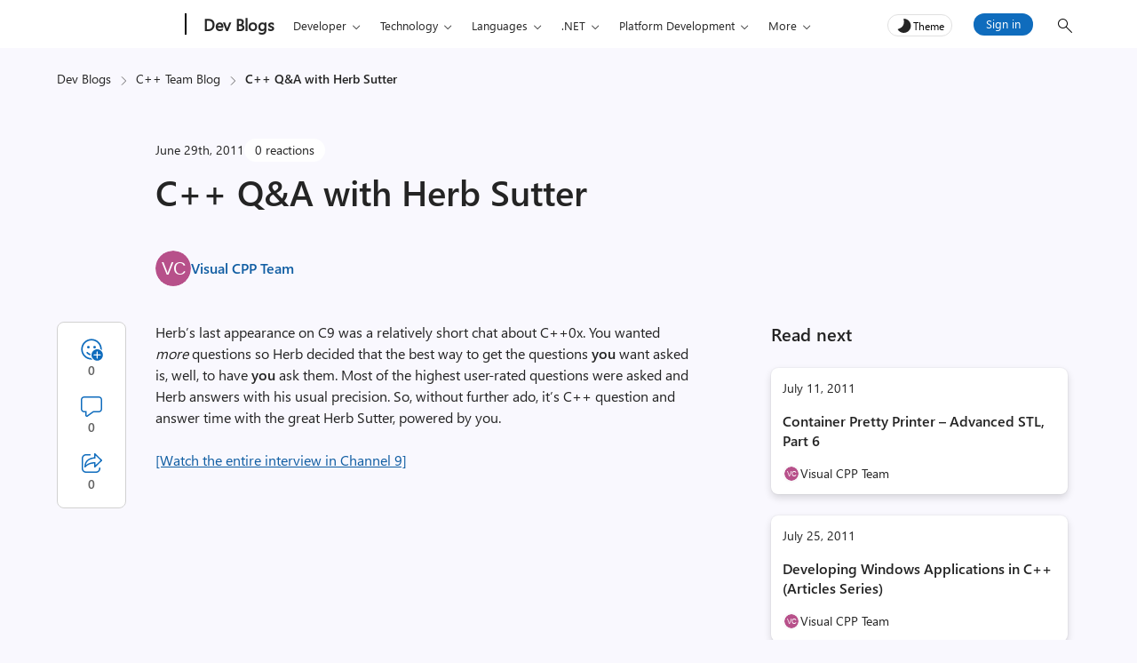

--- FILE ---
content_type: text/html; charset=UTF-8
request_url: https://devblogs.microsoft.com/cppblog/c-qa-with-herb-sutter/
body_size: 46464
content:
<!DOCTYPE html>
<html lang="en-US" theme="light">

<head>
	<meta charset="UTF-8">
	<script>
		// Initialize theme from localStorage or system preference
		let theme = localStorage.getItem('theme') || (window.matchMedia && window.matchMedia('(prefers-color-scheme: dark)').matches ? 'dark' : 'light');
		document.documentElement.setAttribute('theme', theme);
		const metaTag = document.createElement('meta');
		metaTag.setAttribute('name', 'awa-ver');
		metaTag.content = theme;
		document.head.appendChild(metaTag);
		isDarkTheme = theme === 'dark';
	</script>
	<meta http-equiv="X-UA-Compatible" content="IE=edge">
			<meta name="awa-pageType" content="post" />
				<meta name="awa-product" content="C++ Team Blog" />
				<meta name="awa-asst" content="2863" />
			
			<meta name="awa-xtopic" content="C++">	
		
	<meta name="viewport" content="width=device-width, initial-scale=1, shrink-to-fit=no">
	<title>C++ Q&#038;A with Herb Sutter - C++ Team Blog</title>
	<meta name="mobile-web-app-capable" content="yes">
	<meta name="color-scheme" content="dark light">
	<meta name="apple-mobile-web-app-capable" content="yes">
	<meta name="apple-mobile-web-app-title" content="C++ Team Blog - The latest in C++, Visual Studio, VS Code, and vcpkg from the MSFT C++ team">
	<link rel="profile" href="http://gmpg.org/xfn/11">
	<link rel="pingback" href="https://devblogs.microsoft.com/cppblog/xmlrpc.php">
		<!-- [Begin] JSLL SHIM (1DS) domain prefetch  -->
	<link rel="preconnect" href="//js.monitor.azure.com" crossorigin>
	<link rel="preconnect" href="//browser.events.data.microsoft.com" crossorigin>
	<!-- [END] JSLL SHIM (1DS) domain prefetch  -->
	<meta name='robots' content='index, follow, max-image-preview:large, max-snippet:-1, max-video-preview:-1' />

	<!-- This site is optimized with the Yoast SEO Premium plugin v26.8 (Yoast SEO v26.8) - https://yoast.com/product/yoast-seo-premium-wordpress/ -->
	<link rel="canonical" href="https://devblogs.microsoft.com/cppblog/c-qa-with-herb-sutter/" />
	<meta property="og:locale" content="en_US" />
	<meta property="og:type" content="article" />
	<meta property="og:title" content="C++ Q&#038;A with Herb Sutter - C++ Team Blog" />
	<meta property="og:description" content="Herb&#8217;s last appearance on C9 was a relatively short chat about C++0x. You wanted more questions&nbsp;so Herb decided that the best way to get the questions you want asked is, well, to have you ask them. Most of the highest user-rated questions were asked and Herb answers with his usual precision. So, without further ado, [&hellip;]" />
	<meta property="og:url" content="https://devblogs.microsoft.com/cppblog/c-qa-with-herb-sutter/" />
	<meta property="og:site_name" content="C++ Team Blog" />
	<meta property="article:published_time" content="2011-06-29T09:00:00+00:00" />
	<meta property="article:modified_time" content="2019-02-18T18:44:50+00:00" />
	<meta property="og:image" content="https://devblogs.microsoft.com/cppblog/wp-content/uploads/sites/9/2018/08/cplusplusfeature.png" />
	<meta property="og:image:width" content="558" />
	<meta property="og:image:height" content="350" />
	<meta property="og:image:type" content="image/png" />
	<meta name="author" content="Visual CPP Team" />
	<meta name="twitter:card" content="summary_large_image" />
	<script type="application/ld+json" class="yoast-schema-graph">{"@context":"https://schema.org","@graph":[{"@type":"Article","@id":"https://devblogs.microsoft.com/cppblog/c-qa-with-herb-sutter/#article","isPartOf":{"@id":"https://devblogs.microsoft.com/cppblog/c-qa-with-herb-sutter/"},"author":{"name":"Visual CPP Team","@id":"https://devblogs.microsoft.com/cppblog/#/schema/person/2fc8c892e04c3798798d043590663f5d"},"headline":"C++ Q&#038;A with Herb Sutter","datePublished":"2011-06-29T09:00:00+00:00","dateModified":"2019-02-18T18:44:50+00:00","mainEntityOfPage":{"@id":"https://devblogs.microsoft.com/cppblog/c-qa-with-herb-sutter/"},"wordCount":86,"commentCount":0,"image":{"@id":"https://devblogs.microsoft.com/cppblog/c-qa-with-herb-sutter/#primaryimage"},"thumbnailUrl":"https://devblogs.microsoft.com/cppblog/wp-content/uploads/sites/9/2025/11/cplusplusfeature.webp","articleSection":["C++"],"inLanguage":"en-US","potentialAction":[{"@type":"CommentAction","name":"Comment","target":["https://devblogs.microsoft.com/cppblog/c-qa-with-herb-sutter/#respond"]}]},{"@type":"WebPage","@id":"https://devblogs.microsoft.com/cppblog/c-qa-with-herb-sutter/","url":"https://devblogs.microsoft.com/cppblog/c-qa-with-herb-sutter/","name":"C++ Q&#038;A with Herb Sutter - C++ Team Blog","isPartOf":{"@id":"https://devblogs.microsoft.com/cppblog/#website"},"primaryImageOfPage":{"@id":"https://devblogs.microsoft.com/cppblog/c-qa-with-herb-sutter/#primaryimage"},"image":{"@id":"https://devblogs.microsoft.com/cppblog/c-qa-with-herb-sutter/#primaryimage"},"thumbnailUrl":"https://devblogs.microsoft.com/cppblog/wp-content/uploads/sites/9/2025/11/cplusplusfeature.webp","datePublished":"2011-06-29T09:00:00+00:00","dateModified":"2019-02-18T18:44:50+00:00","author":{"@id":"https://devblogs.microsoft.com/cppblog/#/schema/person/2fc8c892e04c3798798d043590663f5d"},"inLanguage":"en-US","potentialAction":[{"@type":"ReadAction","target":["https://devblogs.microsoft.com/cppblog/c-qa-with-herb-sutter/"]}]},{"@type":"ImageObject","inLanguage":"en-US","@id":"https://devblogs.microsoft.com/cppblog/c-qa-with-herb-sutter/#primaryimage","url":"https://devblogs.microsoft.com/cppblog/wp-content/uploads/sites/9/2025/11/cplusplusfeature.webp","contentUrl":"https://devblogs.microsoft.com/cppblog/wp-content/uploads/sites/9/2025/11/cplusplusfeature.webp","width":558,"height":350,"caption":"cplusplusfeature image"},{"@type":"WebSite","@id":"https://devblogs.microsoft.com/cppblog/#website","url":"https://devblogs.microsoft.com/cppblog/","name":"C++ Team Blog","description":"The latest in C++, Visual Studio, VS Code, and vcpkg from the MSFT C++ team","potentialAction":[{"@type":"SearchAction","target":{"@type":"EntryPoint","urlTemplate":"https://devblogs.microsoft.com/cppblog/?s={search_term_string}"},"query-input":{"@type":"PropertyValueSpecification","valueRequired":true,"valueName":"search_term_string"}}],"inLanguage":"en-US"},{"@type":"Person","@id":"https://devblogs.microsoft.com/cppblog/#/schema/person/2fc8c892e04c3798798d043590663f5d","name":"Visual CPP Team","image":{"@type":"ImageObject","inLanguage":"en-US","@id":"https://devblogs.microsoft.com/cppblog/#/schema/person/image/","url":"https://devblogs.microsoft.com/cppblog/wp-content/uploads/sites/9/letter-avatar/d2aaabb20b90c9f52181665d8f7c0687.svg","contentUrl":"https://devblogs.microsoft.com/cppblog/wp-content/uploads/sites/9/letter-avatar/d2aaabb20b90c9f52181665d8f7c0687.svg","caption":"Visual CPP Team"},"url":"https://devblogs.microsoft.com/cppblog/author/vcblog/"}]}</script>
	<!-- / Yoast SEO Premium plugin. -->


<link rel="alternate" title="oEmbed (JSON)" type="application/json+oembed" href="https://devblogs.microsoft.com/cppblog/wp-json/oembed/1.0/embed?url=https%3A%2F%2Fdevblogs.microsoft.com%2Fcppblog%2Fc-qa-with-herb-sutter%2F" />
<link rel="alternate" title="oEmbed (XML)" type="text/xml+oembed" href="https://devblogs.microsoft.com/cppblog/wp-json/oembed/1.0/embed?url=https%3A%2F%2Fdevblogs.microsoft.com%2Fcppblog%2Fc-qa-with-herb-sutter%2F&#038;format=xml" />
<style id='wp-img-auto-sizes-contain-inline-css' type='text/css'>
img:is([sizes=auto i],[sizes^="auto," i]){contain-intrinsic-size:3000px 1500px}
/*# sourceURL=wp-img-auto-sizes-contain-inline-css */
</style>
<style id='wp-emoji-styles-inline-css' type='text/css'>

	img.wp-smiley, img.emoji {
		display: inline !important;
		border: none !important;
		box-shadow: none !important;
		height: 1em !important;
		width: 1em !important;
		margin: 0 0.07em !important;
		vertical-align: -0.1em !important;
		background: none !important;
		padding: 0 !important;
	}
/*# sourceURL=wp-emoji-styles-inline-css */
</style>
<style id='wp-block-library-inline-css' type='text/css'>
:root{--wp-block-synced-color:#7a00df;--wp-block-synced-color--rgb:122,0,223;--wp-bound-block-color:var(--wp-block-synced-color);--wp-editor-canvas-background:#ddd;--wp-admin-theme-color:#007cba;--wp-admin-theme-color--rgb:0,124,186;--wp-admin-theme-color-darker-10:#006ba1;--wp-admin-theme-color-darker-10--rgb:0,107,160.5;--wp-admin-theme-color-darker-20:#005a87;--wp-admin-theme-color-darker-20--rgb:0,90,135;--wp-admin-border-width-focus:2px}@media (min-resolution:192dpi){:root{--wp-admin-border-width-focus:1.5px}}.wp-element-button{cursor:pointer}:root .has-very-light-gray-background-color{background-color:#eee}:root .has-very-dark-gray-background-color{background-color:#313131}:root .has-very-light-gray-color{color:#eee}:root .has-very-dark-gray-color{color:#313131}:root .has-vivid-green-cyan-to-vivid-cyan-blue-gradient-background{background:linear-gradient(135deg,#00d084,#0693e3)}:root .has-purple-crush-gradient-background{background:linear-gradient(135deg,#34e2e4,#4721fb 50%,#ab1dfe)}:root .has-hazy-dawn-gradient-background{background:linear-gradient(135deg,#faaca8,#dad0ec)}:root .has-subdued-olive-gradient-background{background:linear-gradient(135deg,#fafae1,#67a671)}:root .has-atomic-cream-gradient-background{background:linear-gradient(135deg,#fdd79a,#004a59)}:root .has-nightshade-gradient-background{background:linear-gradient(135deg,#330968,#31cdcf)}:root .has-midnight-gradient-background{background:linear-gradient(135deg,#020381,#2874fc)}:root{--wp--preset--font-size--normal:16px;--wp--preset--font-size--huge:42px}.has-regular-font-size{font-size:1em}.has-larger-font-size{font-size:2.625em}.has-normal-font-size{font-size:var(--wp--preset--font-size--normal)}.has-huge-font-size{font-size:var(--wp--preset--font-size--huge)}.has-text-align-center{text-align:center}.has-text-align-left{text-align:left}.has-text-align-right{text-align:right}.has-fit-text{white-space:nowrap!important}#end-resizable-editor-section{display:none}.aligncenter{clear:both}.items-justified-left{justify-content:flex-start}.items-justified-center{justify-content:center}.items-justified-right{justify-content:flex-end}.items-justified-space-between{justify-content:space-between}.screen-reader-text{border:0;clip-path:inset(50%);height:1px;margin:-1px;overflow:hidden;padding:0;position:absolute;width:1px;word-wrap:normal!important}.screen-reader-text:focus{background-color:#ddd;clip-path:none;color:#444;display:block;font-size:1em;height:auto;left:5px;line-height:normal;padding:15px 23px 14px;text-decoration:none;top:5px;width:auto;z-index:100000}html :where(.has-border-color){border-style:solid}html :where([style*=border-top-color]){border-top-style:solid}html :where([style*=border-right-color]){border-right-style:solid}html :where([style*=border-bottom-color]){border-bottom-style:solid}html :where([style*=border-left-color]){border-left-style:solid}html :where([style*=border-width]){border-style:solid}html :where([style*=border-top-width]){border-top-style:solid}html :where([style*=border-right-width]){border-right-style:solid}html :where([style*=border-bottom-width]){border-bottom-style:solid}html :where([style*=border-left-width]){border-left-style:solid}html :where(img[class*=wp-image-]){height:auto;max-width:100%}:where(figure){margin:0 0 1em}html :where(.is-position-sticky){--wp-admin--admin-bar--position-offset:var(--wp-admin--admin-bar--height,0px)}@media screen and (max-width:600px){html :where(.is-position-sticky){--wp-admin--admin-bar--position-offset:0px}}

/*# sourceURL=wp-block-library-inline-css */
</style><style id='global-styles-inline-css' type='text/css'>
:root{--wp--preset--aspect-ratio--square: 1;--wp--preset--aspect-ratio--4-3: 4/3;--wp--preset--aspect-ratio--3-4: 3/4;--wp--preset--aspect-ratio--3-2: 3/2;--wp--preset--aspect-ratio--2-3: 2/3;--wp--preset--aspect-ratio--16-9: 16/9;--wp--preset--aspect-ratio--9-16: 9/16;--wp--preset--color--black: #000000;--wp--preset--color--cyan-bluish-gray: #abb8c3;--wp--preset--color--white: #ffffff;--wp--preset--color--pale-pink: #f78da7;--wp--preset--color--vivid-red: #cf2e2e;--wp--preset--color--luminous-vivid-orange: #ff6900;--wp--preset--color--luminous-vivid-amber: #fcb900;--wp--preset--color--light-green-cyan: #7bdcb5;--wp--preset--color--vivid-green-cyan: #00d084;--wp--preset--color--pale-cyan-blue: #8ed1fc;--wp--preset--color--vivid-cyan-blue: #0693e3;--wp--preset--color--vivid-purple: #9b51e0;--wp--preset--gradient--vivid-cyan-blue-to-vivid-purple: linear-gradient(135deg,rgb(6,147,227) 0%,rgb(155,81,224) 100%);--wp--preset--gradient--light-green-cyan-to-vivid-green-cyan: linear-gradient(135deg,rgb(122,220,180) 0%,rgb(0,208,130) 100%);--wp--preset--gradient--luminous-vivid-amber-to-luminous-vivid-orange: linear-gradient(135deg,rgb(252,185,0) 0%,rgb(255,105,0) 100%);--wp--preset--gradient--luminous-vivid-orange-to-vivid-red: linear-gradient(135deg,rgb(255,105,0) 0%,rgb(207,46,46) 100%);--wp--preset--gradient--very-light-gray-to-cyan-bluish-gray: linear-gradient(135deg,rgb(238,238,238) 0%,rgb(169,184,195) 100%);--wp--preset--gradient--cool-to-warm-spectrum: linear-gradient(135deg,rgb(74,234,220) 0%,rgb(151,120,209) 20%,rgb(207,42,186) 40%,rgb(238,44,130) 60%,rgb(251,105,98) 80%,rgb(254,248,76) 100%);--wp--preset--gradient--blush-light-purple: linear-gradient(135deg,rgb(255,206,236) 0%,rgb(152,150,240) 100%);--wp--preset--gradient--blush-bordeaux: linear-gradient(135deg,rgb(254,205,165) 0%,rgb(254,45,45) 50%,rgb(107,0,62) 100%);--wp--preset--gradient--luminous-dusk: linear-gradient(135deg,rgb(255,203,112) 0%,rgb(199,81,192) 50%,rgb(65,88,208) 100%);--wp--preset--gradient--pale-ocean: linear-gradient(135deg,rgb(255,245,203) 0%,rgb(182,227,212) 50%,rgb(51,167,181) 100%);--wp--preset--gradient--electric-grass: linear-gradient(135deg,rgb(202,248,128) 0%,rgb(113,206,126) 100%);--wp--preset--gradient--midnight: linear-gradient(135deg,rgb(2,3,129) 0%,rgb(40,116,252) 100%);--wp--preset--font-size--small: 13px;--wp--preset--font-size--medium: 20px;--wp--preset--font-size--large: 36px;--wp--preset--font-size--x-large: 42px;--wp--preset--spacing--20: 0.44rem;--wp--preset--spacing--30: 0.67rem;--wp--preset--spacing--40: 1rem;--wp--preset--spacing--50: 1.5rem;--wp--preset--spacing--60: 2.25rem;--wp--preset--spacing--70: 3.38rem;--wp--preset--spacing--80: 5.06rem;--wp--preset--shadow--natural: 6px 6px 9px rgba(0, 0, 0, 0.2);--wp--preset--shadow--deep: 12px 12px 50px rgba(0, 0, 0, 0.4);--wp--preset--shadow--sharp: 6px 6px 0px rgba(0, 0, 0, 0.2);--wp--preset--shadow--outlined: 6px 6px 0px -3px rgb(255, 255, 255), 6px 6px rgb(0, 0, 0);--wp--preset--shadow--crisp: 6px 6px 0px rgb(0, 0, 0);}:root { --wp--style--global--content-size: 840px;--wp--style--global--wide-size: 840px; }:where(body) { margin: 0; }.wp-site-blocks > .alignleft { float: left; margin-right: 2em; }.wp-site-blocks > .alignright { float: right; margin-left: 2em; }.wp-site-blocks > .aligncenter { justify-content: center; margin-left: auto; margin-right: auto; }:where(.is-layout-flex){gap: 0.5em;}:where(.is-layout-grid){gap: 0.5em;}.is-layout-flow > .alignleft{float: left;margin-inline-start: 0;margin-inline-end: 2em;}.is-layout-flow > .alignright{float: right;margin-inline-start: 2em;margin-inline-end: 0;}.is-layout-flow > .aligncenter{margin-left: auto !important;margin-right: auto !important;}.is-layout-constrained > .alignleft{float: left;margin-inline-start: 0;margin-inline-end: 2em;}.is-layout-constrained > .alignright{float: right;margin-inline-start: 2em;margin-inline-end: 0;}.is-layout-constrained > .aligncenter{margin-left: auto !important;margin-right: auto !important;}.is-layout-constrained > :where(:not(.alignleft):not(.alignright):not(.alignfull)){max-width: var(--wp--style--global--content-size);margin-left: auto !important;margin-right: auto !important;}.is-layout-constrained > .alignwide{max-width: var(--wp--style--global--wide-size);}body .is-layout-flex{display: flex;}.is-layout-flex{flex-wrap: wrap;align-items: center;}.is-layout-flex > :is(*, div){margin: 0;}body .is-layout-grid{display: grid;}.is-layout-grid > :is(*, div){margin: 0;}body{padding-top: 0px;padding-right: 0px;padding-bottom: 0px;padding-left: 0px;}a:where(:not(.wp-element-button)){text-decoration: underline;}:root :where(.wp-element-button, .wp-block-button__link){background-color: #32373c;border-width: 0;color: #fff;font-family: inherit;font-size: inherit;font-style: inherit;font-weight: inherit;letter-spacing: inherit;line-height: inherit;padding-top: calc(0.667em + 2px);padding-right: calc(1.333em + 2px);padding-bottom: calc(0.667em + 2px);padding-left: calc(1.333em + 2px);text-decoration: none;text-transform: inherit;}.has-black-color{color: var(--wp--preset--color--black) !important;}.has-cyan-bluish-gray-color{color: var(--wp--preset--color--cyan-bluish-gray) !important;}.has-white-color{color: var(--wp--preset--color--white) !important;}.has-pale-pink-color{color: var(--wp--preset--color--pale-pink) !important;}.has-vivid-red-color{color: var(--wp--preset--color--vivid-red) !important;}.has-luminous-vivid-orange-color{color: var(--wp--preset--color--luminous-vivid-orange) !important;}.has-luminous-vivid-amber-color{color: var(--wp--preset--color--luminous-vivid-amber) !important;}.has-light-green-cyan-color{color: var(--wp--preset--color--light-green-cyan) !important;}.has-vivid-green-cyan-color{color: var(--wp--preset--color--vivid-green-cyan) !important;}.has-pale-cyan-blue-color{color: var(--wp--preset--color--pale-cyan-blue) !important;}.has-vivid-cyan-blue-color{color: var(--wp--preset--color--vivid-cyan-blue) !important;}.has-vivid-purple-color{color: var(--wp--preset--color--vivid-purple) !important;}.has-black-background-color{background-color: var(--wp--preset--color--black) !important;}.has-cyan-bluish-gray-background-color{background-color: var(--wp--preset--color--cyan-bluish-gray) !important;}.has-white-background-color{background-color: var(--wp--preset--color--white) !important;}.has-pale-pink-background-color{background-color: var(--wp--preset--color--pale-pink) !important;}.has-vivid-red-background-color{background-color: var(--wp--preset--color--vivid-red) !important;}.has-luminous-vivid-orange-background-color{background-color: var(--wp--preset--color--luminous-vivid-orange) !important;}.has-luminous-vivid-amber-background-color{background-color: var(--wp--preset--color--luminous-vivid-amber) !important;}.has-light-green-cyan-background-color{background-color: var(--wp--preset--color--light-green-cyan) !important;}.has-vivid-green-cyan-background-color{background-color: var(--wp--preset--color--vivid-green-cyan) !important;}.has-pale-cyan-blue-background-color{background-color: var(--wp--preset--color--pale-cyan-blue) !important;}.has-vivid-cyan-blue-background-color{background-color: var(--wp--preset--color--vivid-cyan-blue) !important;}.has-vivid-purple-background-color{background-color: var(--wp--preset--color--vivid-purple) !important;}.has-black-border-color{border-color: var(--wp--preset--color--black) !important;}.has-cyan-bluish-gray-border-color{border-color: var(--wp--preset--color--cyan-bluish-gray) !important;}.has-white-border-color{border-color: var(--wp--preset--color--white) !important;}.has-pale-pink-border-color{border-color: var(--wp--preset--color--pale-pink) !important;}.has-vivid-red-border-color{border-color: var(--wp--preset--color--vivid-red) !important;}.has-luminous-vivid-orange-border-color{border-color: var(--wp--preset--color--luminous-vivid-orange) !important;}.has-luminous-vivid-amber-border-color{border-color: var(--wp--preset--color--luminous-vivid-amber) !important;}.has-light-green-cyan-border-color{border-color: var(--wp--preset--color--light-green-cyan) !important;}.has-vivid-green-cyan-border-color{border-color: var(--wp--preset--color--vivid-green-cyan) !important;}.has-pale-cyan-blue-border-color{border-color: var(--wp--preset--color--pale-cyan-blue) !important;}.has-vivid-cyan-blue-border-color{border-color: var(--wp--preset--color--vivid-cyan-blue) !important;}.has-vivid-purple-border-color{border-color: var(--wp--preset--color--vivid-purple) !important;}.has-vivid-cyan-blue-to-vivid-purple-gradient-background{background: var(--wp--preset--gradient--vivid-cyan-blue-to-vivid-purple) !important;}.has-light-green-cyan-to-vivid-green-cyan-gradient-background{background: var(--wp--preset--gradient--light-green-cyan-to-vivid-green-cyan) !important;}.has-luminous-vivid-amber-to-luminous-vivid-orange-gradient-background{background: var(--wp--preset--gradient--luminous-vivid-amber-to-luminous-vivid-orange) !important;}.has-luminous-vivid-orange-to-vivid-red-gradient-background{background: var(--wp--preset--gradient--luminous-vivid-orange-to-vivid-red) !important;}.has-very-light-gray-to-cyan-bluish-gray-gradient-background{background: var(--wp--preset--gradient--very-light-gray-to-cyan-bluish-gray) !important;}.has-cool-to-warm-spectrum-gradient-background{background: var(--wp--preset--gradient--cool-to-warm-spectrum) !important;}.has-blush-light-purple-gradient-background{background: var(--wp--preset--gradient--blush-light-purple) !important;}.has-blush-bordeaux-gradient-background{background: var(--wp--preset--gradient--blush-bordeaux) !important;}.has-luminous-dusk-gradient-background{background: var(--wp--preset--gradient--luminous-dusk) !important;}.has-pale-ocean-gradient-background{background: var(--wp--preset--gradient--pale-ocean) !important;}.has-electric-grass-gradient-background{background: var(--wp--preset--gradient--electric-grass) !important;}.has-midnight-gradient-background{background: var(--wp--preset--gradient--midnight) !important;}.has-small-font-size{font-size: var(--wp--preset--font-size--small) !important;}.has-medium-font-size{font-size: var(--wp--preset--font-size--medium) !important;}.has-large-font-size{font-size: var(--wp--preset--font-size--large) !important;}.has-x-large-font-size{font-size: var(--wp--preset--font-size--x-large) !important;}
/*# sourceURL=global-styles-inline-css */
</style>

<link rel='stylesheet' id='mpp_gutenberg-css' href='https://devblogs.microsoft.com/cppblog/wp-content/plugins/metronet-profile-picture/dist/blocks.style.build.css?ver=2.6.3' type='text/css' media='all' />
<link rel='stylesheet' id='devblogs-lightbox-css-css' href='https://devblogs.microsoft.com/cppblog/wp-content/plugins/devblogs-lightbox/assets/css/lightbox.css?ver=1760648051' type='text/css' media='all' />
<link rel='stylesheet' id='newsletter-css' href='https://devblogs.microsoft.com/cppblog/wp-content/plugins/newsletter/style.css?ver=9.1.1' type='text/css' media='all' />
<link rel='stylesheet' id='newsletter-country-sync-css-css' href='https://devblogs.microsoft.com/cppblog/wp-content/plugins/newsletter-country-sync/css/newsletter-style.css?ver=1765306752' type='text/css' media='all' />
<link rel='stylesheet' id='devblogs-evo-styles-css' href='https://devblogs.microsoft.com/cppblog/wp-content/themes/devblogs-evo/css/theme.min.css?ver=1.4.0.1765476597' type='text/css' media='all' />
<link rel='stylesheet' id='fabric-icons-css' href='https://devblogs.microsoft.com/cppblog/wp-content/plugins/fabric-icon-manager/assets/css/fabric-icons.css?ver=1699358813' type='text/css' media='all' />
<link rel='stylesheet' id='dev-comments-evo-style-css' href='https://devblogs.microsoft.com/cppblog/wp-content/plugins/devblogs-comments-evo/admin/css/simplecomments.min.css?ver=1768340372' type='text/css' media='all' />
<link rel='stylesheet' id='dashicons-css' href='https://devblogs.microsoft.com/cppblog/wp-includes/css/dashicons.min.css' type='text/css' media='all' />
<link rel='stylesheet' id='editor-buttons-css' href='https://devblogs.microsoft.com/cppblog/wp-includes/css/editor.min.css' type='text/css' media='all' />
<link rel='stylesheet' id='block-custom-css' href='https://devblogs.microsoft.com/cppblog/wp-content/plugins/devblogs-blocks/assets/block-custom.css' type='text/css' media='all' />
<link rel='stylesheet' id='highlight-css-css' href='https://devblogs.microsoft.com/cppblog/wp-content/plugins/devblogs-blocks/assets/highlight.css' type='text/css' media='all' />
<script type="text/javascript">
            window._nslDOMReady = (function () {
                const executedCallbacks = new Set();
            
                return function (callback) {
                    /**
                    * Third parties might dispatch DOMContentLoaded events, so we need to ensure that we only run our callback once!
                    */
                    if (executedCallbacks.has(callback)) return;
            
                    const wrappedCallback = function () {
                        if (executedCallbacks.has(callback)) return;
                        executedCallbacks.add(callback);
                        callback();
                    };
            
                    if (document.readyState === "complete" || document.readyState === "interactive") {
                        wrappedCallback();
                    } else {
                        document.addEventListener("DOMContentLoaded", wrappedCallback);
                    }
                };
            })();
        </script><script type="text/javascript" src="https://devblogs.microsoft.com/cppblog/wp-includes/js/jquery/jquery.min.js?ver=3.7.1" id="jquery-core-js"></script>
<script type="text/javascript" src="https://devblogs.microsoft.com/cppblog/wp-content/themes/devblogs-evo/js/back-to-top.min.js?ver=1737047887" id="back-to-top-script-js"></script>
<link rel="https://api.w.org/" href="https://devblogs.microsoft.com/cppblog/wp-json/" /><link rel="alternate" title="JSON" type="application/json" href="https://devblogs.microsoft.com/cppblog/wp-json/wp/v2/posts/2863" /><link rel="EditURI" type="application/rsd+xml" title="RSD" href="https://devblogs.microsoft.com/cppblog/xmlrpc.php?rsd" />
<link rel='shortlink' href='https://devblogs.microsoft.com/cppblog/?p=2863' />
<script type="application/ld+json">{"@context":"https:\/\/schema.org","@type":"BreadcrumbList","itemListElement":[{"@type":"ListItem","position":1,"name":"Dev Blogs","item":"https:\/\/devblogs.microsoft.com\/"},{"@type":"ListItem","position":2,"name":"C++ Team Blog","item":"https:\/\/devblogs.microsoft.com\/cppblog\/"},{"@type":"ListItem","position":3,"name":"C++ Q&#038;A with Herb Sutter","item":"https:\/\/devblogs.microsoft.com\/cppblog\/c-qa-with-herb-sutter\/"}]}</script>		<script type="text/javascript">
				(function(c,l,a,r,i,t,y){
					c[a]=c[a]||function(){(c[a].q=c[a].q||[]).push(arguments)};t=l.createElement(r);t.async=1;
					t.src="https://www.clarity.ms/tag/"+i+"?ref=wordpress";y=l.getElementsByTagName(r)[0];y.parentNode.insertBefore(t,y);
				})(window, document, "clarity", "script", "jmy8eheejj");
		</script>
		<meta name="generator" content="performance-lab 4.0.1; plugins: webp-uploads">
<meta name="generator" content="webp-uploads 2.6.1">
<style>#respond h3#reply-title{display:none;}</style><link rel="icon" href="https://devblogs.microsoft.com/cppblog/wp-content/uploads/sites/9/2018/10/Microsoft-Favicon.png" sizes="32x32" />
<link rel="icon" href="https://devblogs.microsoft.com/cppblog/wp-content/uploads/sites/9/2018/10/Microsoft-Favicon.png" sizes="192x192" />
<link rel="apple-touch-icon" href="https://devblogs.microsoft.com/cppblog/wp-content/uploads/sites/9/2018/10/Microsoft-Favicon.png" />
<meta name="msapplication-TileImage" content="https://devblogs.microsoft.com/cppblog/wp-content/uploads/sites/9/2018/10/Microsoft-Favicon.png" />
<style type="text/css">div.nsl-container[data-align="left"] {
    text-align: left;
}

div.nsl-container[data-align="center"] {
    text-align: center;
}

div.nsl-container[data-align="right"] {
    text-align: right;
}


div.nsl-container div.nsl-container-buttons a[data-plugin="nsl"] {
    text-decoration: none;
    box-shadow: none;
    border: 0;
}

div.nsl-container .nsl-container-buttons {
    display: flex;
    padding: 5px 0;
}

div.nsl-container.nsl-container-block .nsl-container-buttons {
    display: inline-grid;
    grid-template-columns: minmax(145px, auto);
}

div.nsl-container-block-fullwidth .nsl-container-buttons {
    flex-flow: column;
    align-items: center;
}

div.nsl-container-block-fullwidth .nsl-container-buttons a,
div.nsl-container-block .nsl-container-buttons a {
    flex: 1 1 auto;
    display: block;
    margin: 5px 0;
    width: 100%;
}

div.nsl-container-inline {
    margin: -5px;
    text-align: left;
}

div.nsl-container-inline .nsl-container-buttons {
    justify-content: center;
    flex-wrap: wrap;
}

div.nsl-container-inline .nsl-container-buttons a {
    margin: 5px;
    display: inline-block;
}

div.nsl-container-grid .nsl-container-buttons {
    flex-flow: row;
    align-items: center;
    flex-wrap: wrap;
}

div.nsl-container-grid .nsl-container-buttons a {
    flex: 1 1 auto;
    display: block;
    margin: 5px;
    max-width: 280px;
    width: 100%;
}

@media only screen and (min-width: 650px) {
    div.nsl-container-grid .nsl-container-buttons a {
        width: auto;
    }
}

div.nsl-container .nsl-button {
    cursor: pointer;
    vertical-align: top;
    border-radius: 4px;
}

div.nsl-container .nsl-button-default {
    color: #fff;
    display: flex;
}

div.nsl-container .nsl-button-icon {
    display: inline-block;
}

div.nsl-container .nsl-button-svg-container {
    flex: 0 0 auto;
    padding: 8px;
    display: flex;
    align-items: center;
}

div.nsl-container svg {
    height: 24px;
    width: 24px;
    vertical-align: top;
}

div.nsl-container .nsl-button-default div.nsl-button-label-container {
    margin: 0 24px 0 12px;
    padding: 10px 0;
    font-family: Helvetica, Arial, sans-serif;
    font-size: 16px;
    line-height: 20px;
    letter-spacing: .25px;
    overflow: hidden;
    text-align: center;
    text-overflow: clip;
    white-space: nowrap;
    flex: 1 1 auto;
    -webkit-font-smoothing: antialiased;
    -moz-osx-font-smoothing: grayscale;
    text-transform: none;
    display: inline-block;
}

div.nsl-container .nsl-button-google[data-skin="light"] {
    box-shadow: inset 0 0 0 1px #747775;
    color: #1f1f1f;
}

div.nsl-container .nsl-button-google[data-skin="dark"] {
    box-shadow: inset 0 0 0 1px #8E918F;
    color: #E3E3E3;
}

div.nsl-container .nsl-button-google[data-skin="neutral"] {
    color: #1F1F1F;
}

div.nsl-container .nsl-button-google div.nsl-button-label-container {
    font-family: "Roboto Medium", Roboto, Helvetica, Arial, sans-serif;
}

div.nsl-container .nsl-button-apple .nsl-button-svg-container {
    padding: 0 6px;
}

div.nsl-container .nsl-button-apple .nsl-button-svg-container svg {
    height: 40px;
    width: auto;
}

div.nsl-container .nsl-button-apple[data-skin="light"] {
    color: #000;
    box-shadow: 0 0 0 1px #000;
}

div.nsl-container .nsl-button-facebook[data-skin="white"] {
    color: #000;
    box-shadow: inset 0 0 0 1px #000;
}

div.nsl-container .nsl-button-facebook[data-skin="light"] {
    color: #1877F2;
    box-shadow: inset 0 0 0 1px #1877F2;
}

div.nsl-container .nsl-button-spotify[data-skin="white"] {
    color: #191414;
    box-shadow: inset 0 0 0 1px #191414;
}

div.nsl-container .nsl-button-apple div.nsl-button-label-container {
    font-size: 17px;
    font-family: -apple-system, BlinkMacSystemFont, "Segoe UI", Roboto, Helvetica, Arial, sans-serif, "Apple Color Emoji", "Segoe UI Emoji", "Segoe UI Symbol";
}

div.nsl-container .nsl-button-slack div.nsl-button-label-container {
    font-size: 17px;
    font-family: -apple-system, BlinkMacSystemFont, "Segoe UI", Roboto, Helvetica, Arial, sans-serif, "Apple Color Emoji", "Segoe UI Emoji", "Segoe UI Symbol";
}

div.nsl-container .nsl-button-slack[data-skin="light"] {
    color: #000000;
    box-shadow: inset 0 0 0 1px #DDDDDD;
}

div.nsl-container .nsl-button-tiktok[data-skin="light"] {
    color: #161823;
    box-shadow: 0 0 0 1px rgba(22, 24, 35, 0.12);
}


div.nsl-container .nsl-button-kakao {
    color: rgba(0, 0, 0, 0.85);
}

.nsl-clear {
    clear: both;
}

.nsl-container {
    clear: both;
}

.nsl-disabled-provider .nsl-button {
    filter: grayscale(1);
    opacity: 0.8;
}

/*Button align start*/

div.nsl-container-inline[data-align="left"] .nsl-container-buttons {
    justify-content: flex-start;
}

div.nsl-container-inline[data-align="center"] .nsl-container-buttons {
    justify-content: center;
}

div.nsl-container-inline[data-align="right"] .nsl-container-buttons {
    justify-content: flex-end;
}


div.nsl-container-grid[data-align="left"] .nsl-container-buttons {
    justify-content: flex-start;
}

div.nsl-container-grid[data-align="center"] .nsl-container-buttons {
    justify-content: center;
}

div.nsl-container-grid[data-align="right"] .nsl-container-buttons {
    justify-content: flex-end;
}

div.nsl-container-grid[data-align="space-around"] .nsl-container-buttons {
    justify-content: space-around;
}

div.nsl-container-grid[data-align="space-between"] .nsl-container-buttons {
    justify-content: space-between;
}

/* Button align end*/

/* Redirect */

#nsl-redirect-overlay {
    display: flex;
    flex-direction: column;
    justify-content: center;
    align-items: center;
    position: fixed;
    z-index: 1000000;
    left: 0;
    top: 0;
    width: 100%;
    height: 100%;
    backdrop-filter: blur(1px);
    background-color: RGBA(0, 0, 0, .32);;
}

#nsl-redirect-overlay-container {
    display: flex;
    flex-direction: column;
    justify-content: center;
    align-items: center;
    background-color: white;
    padding: 30px;
    border-radius: 10px;
}

#nsl-redirect-overlay-spinner {
    content: '';
    display: block;
    margin: 20px;
    border: 9px solid RGBA(0, 0, 0, .6);
    border-top: 9px solid #fff;
    border-radius: 50%;
    box-shadow: inset 0 0 0 1px RGBA(0, 0, 0, .6), 0 0 0 1px RGBA(0, 0, 0, .6);
    width: 40px;
    height: 40px;
    animation: nsl-loader-spin 2s linear infinite;
}

@keyframes nsl-loader-spin {
    0% {
        transform: rotate(0deg)
    }
    to {
        transform: rotate(360deg)
    }
}

#nsl-redirect-overlay-title {
    font-family: -apple-system, BlinkMacSystemFont, "Segoe UI", Roboto, Oxygen-Sans, Ubuntu, Cantarell, "Helvetica Neue", sans-serif;
    font-size: 18px;
    font-weight: bold;
    color: #3C434A;
}

#nsl-redirect-overlay-text {
    font-family: -apple-system, BlinkMacSystemFont, "Segoe UI", Roboto, Oxygen-Sans, Ubuntu, Cantarell, "Helvetica Neue", sans-serif;
    text-align: center;
    font-size: 14px;
    color: #3C434A;
}

/* Redirect END*/</style><style type="text/css">/* Notice fallback */
#nsl-notices-fallback {
    position: fixed;
    right: 10px;
    top: 10px;
    z-index: 10000;
}

.admin-bar #nsl-notices-fallback {
    top: 42px;
}

#nsl-notices-fallback > div {
    position: relative;
    background: #fff;
    border-left: 4px solid #fff;
    box-shadow: 0 1px 1px 0 rgba(0, 0, 0, .1);
    margin: 5px 15px 2px;
    padding: 1px 20px;
}

#nsl-notices-fallback > div.error {
    display: block;
    border-left-color: #dc3232;
}

#nsl-notices-fallback > div.updated {
    display: block;
    border-left-color: #46b450;
}

#nsl-notices-fallback p {
    margin: .5em 0;
    padding: 2px;
}

#nsl-notices-fallback > div:after {
    position: absolute;
    right: 5px;
    top: 5px;
    content: '\00d7';
    display: block;
    height: 16px;
    width: 16px;
    line-height: 16px;
    text-align: center;
    font-size: 20px;
    cursor: pointer;
}</style>	<!-- Start JSLL SHIM(1DS) Tags -->
	<script src="https://js.monitor.azure.com/scripts/c/ms.jsll-4.min.js" type="text/javascript"></script>
	<script type="text/javascript">
		var config = {
			useDefaultContentName: true,
			useShortNameForContentBlob: false,
//			disablePageUnloadEvents: [0, 1, 2],  // Try at top level for JSLL
			autoCapture: {
				pageView: true,
				onLoad: true,
				lineage: true,
				click: true,
				scroll: true,
				resize: false,
				jsError: true,
				addin: true,
				perf: true
			},
			disableUnloadBeacon: true,  // Disable deprecated unload event listeners
			urlCollectHash: true,
			urlCollectQuery: true,
			instrumentationKey: "31b03416b80d4fec81330cf396b8bf63-2db31b2d-ee29-4371-af87-871cba555f5a-7031",
			coreData: {
				appId: "MSDevBlogs",
			},
			// Initially set the GPC_DataSharingOptIn flag property in 1DS (One Data Source) to false
			advancedConfig: {
				propertyConfiguration: {
					gpcDataSharingOptIn: false
				}
			},
			callback: {
				pageName: function () { return document.title },
				contentUpdatePageTags: function () {

					return {
						metaTags: {
							'ver': theme
						},
					}
				},
				pageActionContentTags: function () {

					return {
						metaTags: {
							'ver': theme
						},
					}
				},
				pageActionPageTags: function () {

					return {
																			"pageType": "post",
																																													"pgauth": "Visual CPP Team",
																																									"authtype": "site_owner",
																																																						"pgtop": "C++, ",
							 
					 				  metaTags: {
																					"publishedDate": '20110629',
											  'ver': theme
						},
					}
				},
				pageViewPageTags: function () {
					return {
																	"pageType": "post",
																																									"pgauth": "Visual CPP Team",
																																							"authtype": "site_owner",
																																																			"pgtop": "C++, ",
																																							"metaTags": {
									"publishedDate": '20110629',
								}
												  
		  					}
				},
			}
		};
		awa.init(config);

		// Suppress Microsoft JSLL v4 internal unload event deprecation warnings
		// TODO: Remove when Microsoft updates JSLL to fix internal Application Insights Core JS deprecation
		(function() {
			const originalWarn = console.warn;
			console.warn = function(...args) {
				const message = args.join(' ');
				// Suppress specific deprecation warning from Microsoft's Application Insights SDK
				// Pattern specifically targets Microsoft SDK file path to avoid false positives
				if (message.includes('EventHelpers.js') && message.includes('deprecated')) {
					// Optionally log once for debugging (comment out for production)
					// if (!window._jsllWarningSuppressed) {
					//     console.log('[Suppressed JSLL SDK deprecation warning]');
					//     window._jsllWarningSuppressed = true;
					// }
					return;
				}
				originalWarn.apply(console, args);
			};
		})();	
	</script>
	<!-- END JSLL SHIM(1DS) Integration -->
	<script>
		/*! lazysizes - v4.1.3 | For lazy loading images */
		!function (a, b) { var c = b(a, a.document); a.lazySizes = c, "object" == typeof module && module.exports && (module.exports = c) }(window, function (a, b) { "use strict"; if (b.getElementsByClassName) { var c, d, e = b.documentElement, f = a.Date, g = a.HTMLPictureElement, h = "addEventListener", i = "getAttribute", j = a[h], k = a.setTimeout, l = a.requestAnimationFrame || k, m = a.requestIdleCallback, n = /^picture$/i, o = ["load", "error", "lazyincluded", "_lazyloaded"], p = {}, q = Array.prototype.forEach, r = function (a, b) { return p[b] || (p[b] = new RegExp("(\\s|^)" + b + "(\\s|$)")), p[b].test(a[i]("class") || "") && p[b] }, s = function (a, b) { r(a, b) || a.setAttribute("class", (a[i]("class") || "").trim() + " " + b) }, t = function (a, b) { var c; (c = r(a, b)) && a.setAttribute("class", (a[i]("class") || "").replace(c, " ")) }, u = function (a, b, c) { var d = c ? h : "removeEventListener"; c && u(a, b), o.forEach(function (c) { a[d](c, b) }) }, v = function (a, d, e, f, g) { var h = b.createEvent("Event"); return e || (e = {}), e.instance = c, h.initEvent(d, !f, !g), h.detail = e, a.dispatchEvent(h), h }, w = function (b, c) { var e; !g && (e = a.picturefill || d.pf) ? (c && c.src && !b[i]("srcset") && b.setAttribute("srcset", c.src), e({ reevaluate: !0, elements: [b] })) : c && c.src && (b.src = c.src) }, x = function (a, b) { return (getComputedStyle(a, null) || {})[b] }, y = function (a, b, c) { for (c = c || a.offsetWidth; c < d.minSize && b && !a._lazysizesWidth;)c = b.offsetWidth, b = b.parentNode; return c }, z = function () { var a, c, d = [], e = [], f = d, g = function () { var b = f; for (f = d.length ? e : d, a = !0, c = !1; b.length;)b.shift()(); a = !1 }, h = function (d, e) { a && !e ? d.apply(this, arguments) : (f.push(d), c || (c = !0, (b.hidden ? k : l)(g))) }; return h._lsFlush = g, h }(), A = function (a, b) { return b ? function () { z(a) } : function () { var b = this, c = arguments; z(function () { a.apply(b, c) }) } }, B = function (a) { var b, c = 0, e = d.throttleDelay, g = d.ricTimeout, h = function () { b = !1, c = f.now(), a() }, i = m && g > 49 ? function () { m(h, { timeout: g }), g !== d.ricTimeout && (g = d.ricTimeout) } : A(function () { k(h) }, !0); return function (a) { var d; (a = a === !0) && (g = 33), b || (b = !0, d = e - (f.now() - c), 0 > d && (d = 0), a || 9 > d ? i() : k(i, d)) } }, C = function (a) { var b, c, d = 99, e = function () { b = null, a() }, g = function () { var a = f.now() - c; d > a ? k(g, d - a) : (m || e)(e) }; return function () { c = f.now(), b || (b = k(g, d)) } }; !function () { var b, c = { lazyClass: "lazyload", loadedClass: "lazyloaded", loadingClass: "lazyloading", preloadClass: "lazypreload", errorClass: "lazyerror", autosizesClass: "lazyautosizes", srcAttr: "data-src", srcsetAttr: "data-srcset", sizesAttr: "data-sizes", minSize: 40, customMedia: {}, init: !0, expFactor: 1.5, hFac: .8, loadMode: 2, loadHidden: !0, ricTimeout: 0, throttleDelay: 125 }; d = a.lazySizesConfig || a.lazysizesConfig || {}; for (b in c) b in d || (d[b] = c[b]); a.lazySizesConfig = d, k(function () { d.init && F() }) }(); var D = function () { var g, l, m, o, p, y, D, F, G, H, I, J, K, L, M = /^img$/i, N = /^iframe$/i, O = "onscroll" in a && !/(gle|ing)bot/.test(navigator.userAgent), P = 0, Q = 0, R = 0, S = -1, T = function (a) { R--, a && a.target && u(a.target, T), (!a || 0 > R || !a.target) && (R = 0) }, U = function (a, c) { var d, f = a, g = "hidden" == x(b.body, "visibility") || "hidden" != x(a.parentNode, "visibility") && "hidden" != x(a, "visibility"); for (F -= c, I += c, G -= c, H += c; g && (f = f.offsetParent) && f != b.body && f != e;)g = (x(f, "opacity") || 1) > 0, g && "visible" != x(f, "overflow") && (d = f.getBoundingClientRect(), g = H > d.left && G < d.right && I > d.top - 1 && F < d.bottom + 1); return g }, V = function () { var a, f, h, j, k, m, n, p, q, r = c.elements; if ((o = d.loadMode) && 8 > R && (a = r.length)) { f = 0, S++, null == K && ("expand" in d || (d.expand = e.clientHeight > 500 && e.clientWidth > 500 ? 500 : 370), J = d.expand, K = J * d.expFactor), K > Q && 1 > R && S > 2 && o > 2 && !b.hidden ? (Q = K, S = 0) : Q = o > 1 && S > 1 && 6 > R ? J : P; for (; a > f; f++)if (r[f] && !r[f]._lazyRace) if (O) if ((p = r[f][i]("data-expand")) && (m = 1 * p) || (m = Q), q !== m && (y = innerWidth + m * L, D = innerHeight + m, n = -1 * m, q = m), h = r[f].getBoundingClientRect(), (I = h.bottom) >= n && (F = h.top) <= D && (H = h.right) >= n * L && (G = h.left) <= y && (I || H || G || F) && (d.loadHidden || "hidden" != x(r[f], "visibility")) && (l && 3 > R && !p && (3 > o || 4 > S) || U(r[f], m))) { if (ba(r[f]), k = !0, R > 9) break } else !k && l && !j && 4 > R && 4 > S && o > 2 && (g[0] || d.preloadAfterLoad) && (g[0] || !p && (I || H || G || F || "auto" != r[f][i](d.sizesAttr))) && (j = g[0] || r[f]); else ba(r[f]); j && !k && ba(j) } }, W = B(V), X = function (a) { s(a.target, d.loadedClass), t(a.target, d.loadingClass), u(a.target, Z), v(a.target, "lazyloaded") }, Y = A(X), Z = function (a) { Y({ target: a.target }) }, $ = function (a, b) { try { a.contentWindow.location.replace(b) } catch (c) { a.src = b } }, _ = function (a) { var b, c = a[i](d.srcsetAttr); (b = d.customMedia[a[i]("data-media") || a[i]("media")]) && a.setAttribute("media", b), c && a.setAttribute("srcset", c) }, aa = A(function (a, b, c, e, f) { var g, h, j, l, o, p; (o = v(a, "lazybeforeunveil", b)).defaultPrevented || (e && (c ? s(a, d.autosizesClass) : a.setAttribute("sizes", e)), h = a[i](d.srcsetAttr), g = a[i](d.srcAttr), f && (j = a.parentNode, l = j && n.test(j.nodeName || "")), p = b.firesLoad || "src" in a && (h || g || l), o = { target: a }, p && (u(a, T, !0), clearTimeout(m), m = k(T, 2500), s(a, d.loadingClass), u(a, Z, !0)), l && q.call(j.getElementsByTagName("source"), _), h ? a.setAttribute("srcset", h) : g && !l && (N.test(a.nodeName) ? $(a, g) : a.src = g), f && (h || l) && w(a, { src: g })), a._lazyRace && delete a._lazyRace, t(a, d.lazyClass), z(function () { (!p || a.complete && a.naturalWidth > 1) && (p ? T(o) : R--, X(o)) }, !0) }), ba = function (a) { var b, c = M.test(a.nodeName), e = c && (a[i](d.sizesAttr) || a[i]("sizes")), f = "auto" == e; (!f && l || !c || !a[i]("src") && !a.srcset || a.complete || r(a, d.errorClass) || !r(a, d.lazyClass)) && (b = v(a, "lazyunveilread").detail, f && E.updateElem(a, !0, a.offsetWidth), a._lazyRace = !0, R++, aa(a, b, f, e, c)) }, ca = function () { if (!l) { if (f.now() - p < 999) return void k(ca, 999); var a = C(function () { d.loadMode = 3, W() }); l = !0, d.loadMode = 3, W(), j("scroll", function () { 3 == d.loadMode && (d.loadMode = 2), a() }, !0) } }; return { _: function () { p = f.now(), c.elements = b.getElementsByClassName(d.lazyClass), g = b.getElementsByClassName(d.lazyClass + " " + d.preloadClass), L = d.hFac, j("scroll", W, !0), j("resize", W, !0), a.MutationObserver ? new MutationObserver(W).observe(e, { childList: !0, subtree: !0, attributes: !0 }) : (e[h]("DOMNodeInserted", W, !0), e[h]("DOMAttrModified", W, !0), setInterval(W, 999)), j("hashchange", W, !0), ["focus", "mouseover", "click", "load", "transitionend", "animationend", "webkitAnimationEnd"].forEach(function (a) { b[h](a, W, !0) }), /d$|^c/.test(b.readyState) ? ca() : (j("load", ca), b[h]("DOMContentLoaded", W), k(ca, 2e4)), c.elements.length ? (V(), z._lsFlush()) : W() }, checkElems: W, unveil: ba } }(), E = function () { var a, c = A(function (a, b, c, d) { var e, f, g; if (a._lazysizesWidth = d, d += "px", a.setAttribute("sizes", d), n.test(b.nodeName || "")) for (e = b.getElementsByTagName("source"), f = 0, g = e.length; g > f; f++)e[f].setAttribute("sizes", d); c.detail.dataAttr || w(a, c.detail) }), e = function (a, b, d) { var e, f = a.parentNode; f && (d = y(a, f, d), e = v(a, "lazybeforesizes", { width: d, dataAttr: !!b }), e.defaultPrevented || (d = e.detail.width, d && d !== a._lazysizesWidth && c(a, f, e, d))) }, f = function () { var b, c = a.length; if (c) for (b = 0; c > b; b++)e(a[b]) }, g = C(f); return { _: function () { a = b.getElementsByClassName(d.autosizesClass), j("resize", g) }, checkElems: g, updateElem: e } }(), F = function () { F.i || (F.i = !0, E._(), D._()) }; return c = { cfg: d, autoSizer: E, loader: D, init: F, uP: w, aC: s, rC: t, hC: r, fire: v, gW: y, rAF: z } } });
	</script>
	<div id="sr-announcer" class="visually-hidden" role="status" aria-live="polite"></div>
<link rel='stylesheet' id='buttons-css' href='https://devblogs.microsoft.com/cppblog/wp-includes/css/buttons.min.css' type='text/css' media='all' />
</head>

<body class="wp-singular post-template-default single single-post postid-2863 single-format-standard wp-theme-devblogs-evo">
	<!-- Star cookies banner  -->
	<!--<script src="https://wcpstatic.microsoft.com/mscc/lib/v2/wcp-consent.js"></script> -->

	<div id="cookie-banner"></div>
	
	<!-- end cookies banner  -->
		<!-- UHF header -->
	<div id="headerArea" class="uhf"  data-m='{"cN":"headerArea","cT":"Area_coreuiArea","id":"a1Body","sN":1,"aN":"Body"}'>
                <div id="headerRegion"      data-region-key="headerregion" data-m='{"cN":"headerRegion","cT":"Region_coreui-region","id":"r1a1","sN":1,"aN":"a1"}' >

    <div  id="headerUniversalHeader" data-m='{"cN":"headerUniversalHeader","cT":"Module_coreui-universalheader","id":"m1r1a1","sN":1,"aN":"r1a1"}'  data-module-id="Category|headerRegion|coreui-region|headerUniversalHeader|coreui-universalheader">
        


                        <div data-m='{"cN":"cookiebanner_cont","cT":"Container","id":"c1m1r1a1","sN":1,"aN":"m1r1a1"}'>

<div id="uhfCookieAlert" data-locale="en-us">
    <div id="msccBannerV2"></div>
</div>

                            
                        </div>




        <a id="uhfSkipToMain" class="m-skip-to-main" href="javascript:void(0)" data-href="#mainContent" tabindex="0" data-m='{"cN":"Skip to content_nonnav","id":"nn2m1r1a1","sN":2,"aN":"m1r1a1"}'>Skip to main content</a>


<header class="c-uhfh context-uhf no-js c-sgl-stck c-category-header " itemscope="itemscope" data-header-footprint="/DEV_Blogs/DEV_header-landing, fromService: True"   data-magict="true"   itemtype="http://schema.org/Organization">
    <div class="theme-light js-global-head f-closed  global-head-cont" data-m='{"cN":"Universal Header_cont","cT":"Container","id":"c3m1r1a1","sN":3,"aN":"m1r1a1"}'>
        <div class="c-uhfh-gcontainer-st">
            <button type="button" class="c-action-trigger c-glyph glyph-global-nav-button" aria-label="All Microsoft expand to see list of Microsoft products and services" initialState-label="All Microsoft expand to see list of Microsoft products and services" toggleState-label="Close All Microsoft list" aria-expanded="false" data-m='{"cN":"Mobile menu button_nonnav","id":"nn1c3m1r1a1","sN":1,"aN":"c3m1r1a1"}'></button>
            <button type="button" class="c-action-trigger c-glyph glyph-arrow-htmllegacy c-close-search" aria-label="Close search" aria-expanded="false" data-m='{"cN":"Close Search_nonnav","id":"nn2c3m1r1a1","sN":2,"aN":"c3m1r1a1"}'></button>
                    <a id="uhfLogo" class="c-logo c-sgl-stk-uhfLogo" itemprop="url" href="https://www.microsoft.com" aria-label="Microsoft" data-m='{"cN":"GlobalNav_Logo_cont","cT":"Container","id":"c3c3m1r1a1","sN":3,"aN":"c3m1r1a1"}'>
                        <img alt="" itemprop="logo" class="c-image" src="https://uhf.microsoft.com/images/microsoft/RE1Mu3b.png" role="presentation" aria-hidden="true" />
                        <span itemprop="name" role="presentation" aria-hidden="true">Microsoft</span>
                    </a>
            <div class="f-mobile-title">
                <button type="button" class="c-action-trigger c-glyph glyph-chevron-left" aria-label="See more menu options" data-m='{"cN":"Mobile back button_nonnav","id":"nn4c3m1r1a1","sN":4,"aN":"c3m1r1a1"}'></button>
                <span data-global-title="Microsoft home" class="js-mobile-title">Dev Blogs</span>
                <button type="button" class="c-action-trigger c-glyph glyph-chevron-right" aria-label="See more menu options" data-m='{"cN":"Mobile forward button_nonnav","id":"nn5c3m1r1a1","sN":5,"aN":"c3m1r1a1"}'></button>
            </div>
                    <div class="c-show-pipe x-hidden-vp-mobile-st">
                        <a id="uhfCatLogo" class="c-logo c-cat-logo" href="https://devblogs.microsoft.com" aria-label="Dev Blogs" itemprop="url" data-m='{"cN":"CatNav_Dev Blogs_nav","id":"n6c3m1r1a1","sN":6,"aN":"c3m1r1a1"}'>
                                <span>Dev Blogs</span>
                        </a>
                    </div>
                <div class="cat-logo-button-cont x-hidden">
                        <button type="button" id="uhfCatLogoButton" class="c-cat-logo-button x-hidden" aria-expanded="false" aria-label="Dev Blogs" data-m='{"cN":"Dev Blogs_nonnav","id":"nn7c3m1r1a1","sN":7,"aN":"c3m1r1a1"}'>
                            Dev Blogs
                        </button>
                </div>



                    <nav id="uhf-g-nav" aria-label="Contextual menu" class="c-uhfh-gnav" data-m='{"cN":"Category nav_cont","cT":"Container","id":"c8c3m1r1a1","sN":8,"aN":"c3m1r1a1"}'>
            <ul class="js-paddle-items">
                    <li class="single-link js-nav-menu x-hidden-none-mobile-vp uhf-menu-item">
                        <a class="c-uhf-nav-link" href="https://devblogs.microsoft.com" data-m='{"cN":"CatNav_Home_nav","id":"n1c8c3m1r1a1","sN":1,"aN":"c8c3m1r1a1"}' > Home </a>
                    </li>
                                        <li class="nested-menu uhf-menu-item">
                            <div class="c-uhf-menu js-nav-menu">
                                <button type="button" id="Developer"  aria-expanded="false" data-m='{"cN":"CatNav_Developer_nonnav","id":"nn2c8c3m1r1a1","sN":2,"aN":"c8c3m1r1a1"}'>Developer</button>

                                <ul class="" data-class-idn="" aria-hidden="true" data-m='{"cN":"Developer_cont","cT":"Container","id":"c3c8c3m1r1a1","sN":3,"aN":"c8c3m1r1a1"}'>
        <li class="js-nav-menu single-link" data-m='{"cN":"Microsoft for Developers_cont","cT":"Container","id":"c1c3c8c3m1r1a1","sN":1,"aN":"c3c8c3m1r1a1"}'>
            <a id="microsoft-for-developers" class="js-subm-uhf-nav-link" href="https://developer.microsoft.com/blog" data-m='{"cN":"CatNav_Microsoft for Developers_nav","id":"n1c1c3c8c3m1r1a1","sN":1,"aN":"c1c3c8c3m1r1a1"}'>Microsoft for Developers</a>
            
        </li>
        <li class="js-nav-menu single-link" data-m='{"cN":"Visual Studio_cont","cT":"Container","id":"c2c3c8c3m1r1a1","sN":2,"aN":"c3c8c3m1r1a1"}'>
            <a id="visual-studio" class="js-subm-uhf-nav-link" href="https://devblogs.microsoft.com/visualstudio/" data-m='{"cN":"CatNav_Visual Studio_nav","id":"n1c2c3c8c3m1r1a1","sN":1,"aN":"c2c3c8c3m1r1a1"}'>Visual Studio</a>
            
        </li>
        <li class="js-nav-menu single-link" data-m='{"cN":"Visual Studio Code_cont","cT":"Container","id":"c3c3c8c3m1r1a1","sN":3,"aN":"c3c8c3m1r1a1"}'>
            <a id="visual-studio-code" class="js-subm-uhf-nav-link" href="https://devblogs.microsoft.com/vscode-blog" data-m='{"cN":"CatNav_Visual Studio Code_nav","id":"n1c3c3c8c3m1r1a1","sN":1,"aN":"c3c3c8c3m1r1a1"}'>Visual Studio Code</a>
            
        </li>
        <li class="js-nav-menu single-link" data-m='{"cN":"Develop from the cloud_cont","cT":"Container","id":"c4c3c8c3m1r1a1","sN":4,"aN":"c3c8c3m1r1a1"}'>
            <a id="c-shellmenu_5" class="js-subm-uhf-nav-link" href="https://devblogs.microsoft.com/develop-from-the-cloud/" data-m='{"cN":"CatNav_Develop from the cloud_nav","id":"n1c4c3c8c3m1r1a1","sN":1,"aN":"c4c3c8c3m1r1a1"}'>Develop from the cloud</a>
            
        </li>
        <li class="js-nav-menu single-link" data-m='{"cN":"All things Azure_cont","cT":"Container","id":"c5c3c8c3m1r1a1","sN":5,"aN":"c3c8c3m1r1a1"}'>
            <a id="all-things-azure-1" class="js-subm-uhf-nav-link" href="https://devblogs.microsoft.com/all-things-azure/" data-m='{"cN":"CatNav_All things Azure_nav","id":"n1c5c3c8c3m1r1a1","sN":1,"aN":"c5c3c8c3m1r1a1"}'>All things Azure</a>
            
        </li>
        <li class="js-nav-menu single-link" data-m='{"cN":"Xcode_cont","cT":"Container","id":"c6c3c8c3m1r1a1","sN":6,"aN":"c3c8c3m1r1a1"}'>
            <a id="Xcode" class="js-subm-uhf-nav-link" href="https://devblogs.microsoft.com/xcode/" data-m='{"cN":"CatNav_Xcode_nav","id":"n1c6c3c8c3m1r1a1","sN":1,"aN":"c6c3c8c3m1r1a1"}'>Xcode</a>
            
        </li>
        <li class="js-nav-menu single-link" data-m='{"cN":"DevOps_cont","cT":"Container","id":"c7c3c8c3m1r1a1","sN":7,"aN":"c3c8c3m1r1a1"}'>
            <a id="devops" class="js-subm-uhf-nav-link" href="https://devblogs.microsoft.com/devops/" data-m='{"cN":"CatNav_DevOps_nav","id":"n1c7c3c8c3m1r1a1","sN":1,"aN":"c7c3c8c3m1r1a1"}'>DevOps</a>
            
        </li>
        <li class="js-nav-menu single-link" data-m='{"cN":"Windows Developer_cont","cT":"Container","id":"c8c3c8c3m1r1a1","sN":8,"aN":"c3c8c3m1r1a1"}'>
            <a id="windows-developer" class="js-subm-uhf-nav-link" href="https://blogs.windows.com/windowsdeveloper/" data-m='{"cN":"CatNav_Windows Developer_nav","id":"n1c8c3c8c3m1r1a1","sN":1,"aN":"c8c3c8c3m1r1a1"}'>Windows Developer</a>
            
        </li>
        <li class="js-nav-menu single-link" data-m='{"cN":"ISE Developer_cont","cT":"Container","id":"c9c3c8c3m1r1a1","sN":9,"aN":"c3c8c3m1r1a1"}'>
            <a id="ise-developer" class="js-subm-uhf-nav-link" href="https://devblogs.microsoft.com/ise/" data-m='{"cN":"CatNav_ISE Developer_nav","id":"n1c9c3c8c3m1r1a1","sN":1,"aN":"c9c3c8c3m1r1a1"}'>ISE Developer</a>
            
        </li>
        <li class="js-nav-menu single-link" data-m='{"cN":"Azure SDK_cont","cT":"Container","id":"c10c3c8c3m1r1a1","sN":10,"aN":"c3c8c3m1r1a1"}'>
            <a id="Azure-sdk" class="js-subm-uhf-nav-link" href="https://devblogs.microsoft.com/azure-sdk/" data-m='{"cN":"CatNav_Azure SDK_nav","id":"n1c10c3c8c3m1r1a1","sN":1,"aN":"c10c3c8c3m1r1a1"}'>Azure SDK</a>
            
        </li>
        <li class="js-nav-menu single-link" data-m='{"cN":"Command Line_cont","cT":"Container","id":"c11c3c8c3m1r1a1","sN":11,"aN":"c3c8c3m1r1a1"}'>
            <a id="command-line" class="js-subm-uhf-nav-link" href="https://devblogs.microsoft.com/commandline/" data-m='{"cN":"CatNav_Command Line_nav","id":"n1c11c3c8c3m1r1a1","sN":1,"aN":"c11c3c8c3m1r1a1"}'>Command Line</a>
            
        </li>
        <li class="js-nav-menu single-link" data-m='{"cN":"Aspire_cont","cT":"Container","id":"c12c3c8c3m1r1a1","sN":12,"aN":"c3c8c3m1r1a1"}'>
            <a id="Aspire" class="js-subm-uhf-nav-link" href="https://devblogs.microsoft.com/aspire/" data-m='{"cN":"CatNav_Aspire_nav","id":"n1c12c3c8c3m1r1a1","sN":1,"aN":"c12c3c8c3m1r1a1"}'>Aspire</a>
            
        </li>
                                                    
                                </ul>
                            </div>
                        </li>                        <li class="nested-menu uhf-menu-item">
                            <div class="c-uhf-menu js-nav-menu">
                                <button type="button" id="Technology-main"  aria-expanded="false" data-m='{"cN":"CatNav_Technology_nonnav","id":"nn4c8c3m1r1a1","sN":4,"aN":"c8c3m1r1a1"}'>Technology</button>

                                <ul class="" data-class-idn="" aria-hidden="true" data-m='{"cN":"Technology_cont","cT":"Container","id":"c5c8c3m1r1a1","sN":5,"aN":"c8c3m1r1a1"}'>
        <li class="js-nav-menu single-link" data-m='{"cN":"DirectX_cont","cT":"Container","id":"c1c5c8c3m1r1a1","sN":1,"aN":"c5c8c3m1r1a1"}'>
            <a id="DirectX" class="js-subm-uhf-nav-link" href="https://devblogs.microsoft.com/directx/" data-m='{"cN":"CatNav_DirectX_nav","id":"n1c1c5c8c3m1r1a1","sN":1,"aN":"c1c5c8c3m1r1a1"}'>DirectX</a>
            
        </li>
        <li class="js-nav-menu single-link" data-m='{"cN":"Semantic Kernel_cont","cT":"Container","id":"c2c5c8c3m1r1a1","sN":2,"aN":"c5c8c3m1r1a1"}'>
            <a id="semantic-kernel" class="js-subm-uhf-nav-link" href="https://devblogs.microsoft.com/semantic-kernel/" data-m='{"cN":"CatNav_Semantic Kernel_nav","id":"n1c2c5c8c3m1r1a1","sN":1,"aN":"c2c5c8c3m1r1a1"}'>Semantic Kernel</a>
            
        </li>
                                                    
                                </ul>
                            </div>
                        </li>                        <li class="nested-menu uhf-menu-item">
                            <div class="c-uhf-menu js-nav-menu">
                                <button type="button" id="Languages"  aria-expanded="false" data-m='{"cN":"CatNav_Languages_nonnav","id":"nn6c8c3m1r1a1","sN":6,"aN":"c8c3m1r1a1"}'>Languages</button>

                                <ul class="" data-class-idn="" aria-hidden="true" data-m='{"cN":"Languages_cont","cT":"Container","id":"c7c8c3m1r1a1","sN":7,"aN":"c8c3m1r1a1"}'>
        <li class="js-nav-menu single-link" data-m='{"cN":"C++_cont","cT":"Container","id":"c1c7c8c3m1r1a1","sN":1,"aN":"c7c8c3m1r1a1"}'>
            <a id="c++" class="js-subm-uhf-nav-link" href="https://devblogs.microsoft.com/cppblog/" data-m='{"cN":"CatNav_C++_nav","id":"n1c1c7c8c3m1r1a1","sN":1,"aN":"c1c7c8c3m1r1a1"}'>C++</a>
            
        </li>
        <li class="js-nav-menu single-link" data-m='{"cN":"C#_cont","cT":"Container","id":"c2c7c8c3m1r1a1","sN":2,"aN":"c7c8c3m1r1a1"}'>
            <a id="c#" class="js-subm-uhf-nav-link" href="https://devblogs.microsoft.com/dotnet/category/csharp/" data-m='{"cN":"CatNav_C#_nav","id":"n1c2c7c8c3m1r1a1","sN":1,"aN":"c2c7c8c3m1r1a1"}'>C#</a>
            
        </li>
        <li class="js-nav-menu single-link" data-m='{"cN":"F#_cont","cT":"Container","id":"c3c7c8c3m1r1a1","sN":3,"aN":"c7c8c3m1r1a1"}'>
            <a id="F#" class="js-subm-uhf-nav-link" href="https://devblogs.microsoft.com/dotnet/category/fsharp/" data-m='{"cN":"CatNav_F#_nav","id":"n1c3c7c8c3m1r1a1","sN":1,"aN":"c3c7c8c3m1r1a1"}'>F#</a>
            
        </li>
        <li class="js-nav-menu single-link" data-m='{"cN":"TypeScript_cont","cT":"Container","id":"c4c7c8c3m1r1a1","sN":4,"aN":"c7c8c3m1r1a1"}'>
            <a id="TypeScript" class="js-subm-uhf-nav-link" href="https://devblogs.microsoft.com/typescript/" data-m='{"cN":"CatNav_TypeScript_nav","id":"n1c4c7c8c3m1r1a1","sN":1,"aN":"c4c7c8c3m1r1a1"}'>TypeScript</a>
            
        </li>
        <li class="js-nav-menu single-link" data-m='{"cN":"PowerShell Team_cont","cT":"Container","id":"c5c7c8c3m1r1a1","sN":5,"aN":"c7c8c3m1r1a1"}'>
            <a id="powershell-team" class="js-subm-uhf-nav-link" href="https://devblogs.microsoft.com/powershell/" data-m='{"cN":"CatNav_PowerShell Team_nav","id":"n1c5c7c8c3m1r1a1","sN":1,"aN":"c5c7c8c3m1r1a1"}'>PowerShell Team</a>
            
        </li>
        <li class="js-nav-menu single-link" data-m='{"cN":"Python_cont","cT":"Container","id":"c6c7c8c3m1r1a1","sN":6,"aN":"c7c8c3m1r1a1"}'>
            <a id="Python" class="js-subm-uhf-nav-link" href="https://devblogs.microsoft.com/python/" data-m='{"cN":"CatNav_Python_nav","id":"n1c6c7c8c3m1r1a1","sN":1,"aN":"c6c7c8c3m1r1a1"}'>Python</a>
            
        </li>
        <li class="js-nav-menu single-link" data-m='{"cN":"Java_cont","cT":"Container","id":"c7c7c8c3m1r1a1","sN":7,"aN":"c7c8c3m1r1a1"}'>
            <a id="Java" class="js-subm-uhf-nav-link" href="https://devblogs.microsoft.com/java/" data-m='{"cN":"CatNav_Java_nav","id":"n1c7c7c8c3m1r1a1","sN":1,"aN":"c7c7c8c3m1r1a1"}'>Java</a>
            
        </li>
        <li class="js-nav-menu single-link" data-m='{"cN":"Java Blog in Chinese_cont","cT":"Container","id":"c8c7c8c3m1r1a1","sN":8,"aN":"c7c8c3m1r1a1"}'>
            <a id="java-blog-in-chinese" class="js-subm-uhf-nav-link" href="https://devblogs.microsoft.com/java-ch/" data-m='{"cN":"CatNav_Java Blog in Chinese_nav","id":"n1c8c7c8c3m1r1a1","sN":1,"aN":"c8c7c8c3m1r1a1"}'>Java Blog in Chinese</a>
            
        </li>
        <li class="js-nav-menu single-link" data-m='{"cN":"Go_cont","cT":"Container","id":"c9c7c8c3m1r1a1","sN":9,"aN":"c7c8c3m1r1a1"}'>
            <a id="go" class="js-subm-uhf-nav-link" href="https://devblogs.microsoft.com/go/" data-m='{"cN":"CatNav_Go_nav","id":"n1c9c7c8c3m1r1a1","sN":1,"aN":"c9c7c8c3m1r1a1"}'>Go</a>
            
        </li>
                                                    
                                </ul>
                            </div>
                        </li>                        <li class="nested-menu uhf-menu-item">
                            <div class="c-uhf-menu js-nav-menu">
                                <button type="button" id="c-shellmenu_27"  aria-expanded="false" data-m='{"cN":"CatNav_.Net_nonnav","id":"nn8c8c3m1r1a1","sN":8,"aN":"c8c3m1r1a1"}'>.NET</button>

                                <ul class="" data-class-idn="" aria-hidden="true" data-m='{"cN":".Net_cont","cT":"Container","id":"c9c8c3m1r1a1","sN":9,"aN":"c8c3m1r1a1"}'>
        <li class="js-nav-menu single-link" data-m='{"cN":"All .NET posts_cont","cT":"Container","id":"c1c9c8c3m1r1a1","sN":1,"aN":"c9c8c3m1r1a1"}'>
            <a id="all-dotnet-posts" class="js-subm-uhf-nav-link" href="https://devblogs.microsoft.com/dotnet/ " data-m='{"cN":"CatNav_All .NET posts_nav","id":"n1c1c9c8c3m1r1a1","sN":1,"aN":"c1c9c8c3m1r1a1"}'>All .NET posts</a>
            
        </li>
        <li class="js-nav-menu single-link" data-m='{"cN":".NET Aspire_cont","cT":"Container","id":"c2c9c8c3m1r1a1","sN":2,"aN":"c9c8c3m1r1a1"}'>
            <a id="c-shellmenu_29" class="js-subm-uhf-nav-link" href="https://devblogs.microsoft.com/dotnet/category/dotnet-aspire/" data-m='{"cN":"CatNav_.NET Aspire_nav","id":"n1c2c9c8c3m1r1a1","sN":1,"aN":"c2c9c8c3m1r1a1"}'>.NET Aspire</a>
            
        </li>
        <li class="js-nav-menu single-link" data-m='{"cN":".NET MAUI_cont","cT":"Container","id":"c3c9c8c3m1r1a1","sN":3,"aN":"c9c8c3m1r1a1"}'>
            <a id="dotnet-MAUI" class="js-subm-uhf-nav-link" href="https://devblogs.microsoft.com/dotnet/category/maui/" data-m='{"cN":"CatNav_.NET MAUI_nav","id":"n1c3c9c8c3m1r1a1","sN":1,"aN":"c3c9c8c3m1r1a1"}'>.NET MAUI</a>
            
        </li>
        <li class="js-nav-menu single-link" data-m='{"cN":"AI_cont","cT":"Container","id":"c4c9c8c3m1r1a1","sN":4,"aN":"c9c8c3m1r1a1"}'>
            <a id="AI" class="js-subm-uhf-nav-link" href="https://devblogs.microsoft.com/dotnet/category/ai/" data-m='{"cN":"CatNav_AI_nav","id":"n1c4c9c8c3m1r1a1","sN":1,"aN":"c4c9c8c3m1r1a1"}'>AI</a>
            
        </li>
        <li class="js-nav-menu single-link" data-m='{"cN":"ASP.NET Core_cont","cT":"Container","id":"c5c9c8c3m1r1a1","sN":5,"aN":"c9c8c3m1r1a1"}'>
            <a id="aspnet-core" class="js-subm-uhf-nav-link" href="https://devblogs.microsoft.com/dotnet/category/aspnetcore/" data-m='{"cN":"CatNav_ASP.NET Core_nav","id":"n1c5c9c8c3m1r1a1","sN":1,"aN":"c5c9c8c3m1r1a1"}'>ASP.NET Core</a>
            
        </li>
        <li class="js-nav-menu single-link" data-m='{"cN":"Blazor_cont","cT":"Container","id":"c6c9c8c3m1r1a1","sN":6,"aN":"c9c8c3m1r1a1"}'>
            <a id="blazor" class="js-subm-uhf-nav-link" href="https://devblogs.microsoft.com/dotnet/category/blazor/" data-m='{"cN":"CatNav_Blazor_nav","id":"n1c6c9c8c3m1r1a1","sN":1,"aN":"c6c9c8c3m1r1a1"}'>Blazor</a>
            
        </li>
        <li class="js-nav-menu single-link" data-m='{"cN":"Entity Framework_cont","cT":"Container","id":"c7c9c8c3m1r1a1","sN":7,"aN":"c9c8c3m1r1a1"}'>
            <a id="entity-framework" class="js-subm-uhf-nav-link" href="https://devblogs.microsoft.com/dotnet/category/entity-framework/" data-m='{"cN":"CatNav_Entity Framework_nav","id":"n1c7c9c8c3m1r1a1","sN":1,"aN":"c7c9c8c3m1r1a1"}'>Entity Framework</a>
            
        </li>
        <li class="js-nav-menu single-link" data-m='{"cN":"NuGet_cont","cT":"Container","id":"c8c9c8c3m1r1a1","sN":8,"aN":"c9c8c3m1r1a1"}'>
            <a id="nuget" class="js-subm-uhf-nav-link" href="https://devblogs.microsoft.com/dotnet/category/nuget/" data-m='{"cN":"CatNav_NuGet_nav","id":"n1c8c9c8c3m1r1a1","sN":1,"aN":"c8c9c8c3m1r1a1"}'>NuGet</a>
            
        </li>
        <li class="js-nav-menu single-link" data-m='{"cN":"Servicing_cont","cT":"Container","id":"c9c9c8c3m1r1a1","sN":9,"aN":"c9c8c3m1r1a1"}'>
            <a id="servicing" class="js-subm-uhf-nav-link" href="https://devblogs.microsoft.com/dotnet/category/maintenance-and-updates/" data-m='{"cN":"CatNav_Servicing_nav","id":"n1c9c9c8c3m1r1a1","sN":1,"aN":"c9c9c8c3m1r1a1"}'>Servicing</a>
            
        </li>
        <li class="js-nav-menu single-link" data-m='{"cN":".NET Blog in Chinese_cont","cT":"Container","id":"c10c9c8c3m1r1a1","sN":10,"aN":"c9c8c3m1r1a1"}'>
            <a id="dotnet-blog-in-chinese" class="js-subm-uhf-nav-link" href="https://devblogs.microsoft.com/dotnet-ch/" data-m='{"cN":"CatNav_.NET Blog in Chinese_nav","id":"n1c10c9c8c3m1r1a1","sN":1,"aN":"c10c9c8c3m1r1a1"}'>.NET Blog in Chinese</a>
            
        </li>
                                                    
                                </ul>
                            </div>
                        </li>                        <li class="nested-menu uhf-menu-item">
                            <div class="c-uhf-menu js-nav-menu">
                                <button type="button" id="platform-development"  aria-expanded="false" data-m='{"cN":"CatNav_Platform Development_nonnav","id":"nn10c8c3m1r1a1","sN":10,"aN":"c8c3m1r1a1"}'>Platform Development</button>

                                <ul class="" data-class-idn="" aria-hidden="true" data-m='{"cN":"Platform Development_cont","cT":"Container","id":"c11c8c3m1r1a1","sN":11,"aN":"c8c3m1r1a1"}'>
        <li class="js-nav-menu single-link" data-m='{"cN":"#ifdef Windows_cont","cT":"Container","id":"c1c11c8c3m1r1a1","sN":1,"aN":"c11c8c3m1r1a1"}'>
            <a id="pax-windows" class="js-subm-uhf-nav-link" href="https://devblogs.microsoft.com/ifdef-windows/" data-m='{"cN":"CatNav_#ifdef Windows_nav","id":"n1c1c11c8c3m1r1a1","sN":1,"aN":"c1c11c8c3m1r1a1"}'>#ifdef Windows</a>
            
        </li>
        <li class="js-nav-menu single-link" data-m='{"cN":"Microsoft Foundry_cont","cT":"Container","id":"c2c11c8c3m1r1a1","sN":2,"aN":"c11c8c3m1r1a1"}'>
            <a id="azure-aI-foundry" class="js-subm-uhf-nav-link" href="https://devblogs.microsoft.com/foundry/" data-m='{"cN":"CatNav_Microsoft Foundry_nav","id":"n1c2c11c8c3m1r1a1","sN":1,"aN":"c2c11c8c3m1r1a1"}'>Microsoft Foundry</a>
            
        </li>
        <li class="js-nav-menu single-link" data-m='{"cN":"Azure Government_cont","cT":"Container","id":"c3c11c8c3m1r1a1","sN":3,"aN":"c11c8c3m1r1a1"}'>
            <a id="azure-government" class="js-subm-uhf-nav-link" href="https://devblogs.microsoft.com/azuregov/" data-m='{"cN":"CatNav_Azure Government_nav","id":"n1c3c11c8c3m1r1a1","sN":1,"aN":"c3c11c8c3m1r1a1"}'>Azure Government</a>
            
        </li>
        <li class="js-nav-menu single-link" data-m='{"cN":"Azure VM Runtime Team_cont","cT":"Container","id":"c4c11c8c3m1r1a1","sN":4,"aN":"c11c8c3m1r1a1"}'>
            <a id="azure-vm-runtime" class="js-subm-uhf-nav-link" href="https://devblogs.microsoft.com/azure-vm-runtime/" data-m='{"cN":"CatNav_Azure VM Runtime Team_nav","id":"n1c4c11c8c3m1r1a1","sN":1,"aN":"c4c11c8c3m1r1a1"}'>Azure VM Runtime Team</a>
            
        </li>
        <li class="js-nav-menu single-link" data-m='{"cN":"Bing Dev Center_cont","cT":"Container","id":"c5c11c8c3m1r1a1","sN":5,"aN":"c11c8c3m1r1a1"}'>
            <a id="bing-dev-center" class="js-subm-uhf-nav-link" href="https://blogs.bing.com/Developers-Blog/" data-m='{"cN":"CatNav_Bing Dev Center_nav","id":"n1c5c11c8c3m1r1a1","sN":1,"aN":"c5c11c8c3m1r1a1"}'>Bing Dev Center</a>
            
        </li>
        <li class="js-nav-menu single-link" data-m='{"cN":"Microsoft Edge Dev_cont","cT":"Container","id":"c6c11c8c3m1r1a1","sN":6,"aN":"c11c8c3m1r1a1"}'>
            <a id="microsoft-edge-dev" class="js-subm-uhf-nav-link" href="http://blogs.windows.com/msedgedev/" data-m='{"cN":"CatNav_Microsoft Edge Dev_nav","id":"n1c6c11c8c3m1r1a1","sN":1,"aN":"c6c11c8c3m1r1a1"}'>Microsoft Edge Dev</a>
            
        </li>
        <li class="js-nav-menu single-link" data-m='{"cN":"Microsoft Azure_cont","cT":"Container","id":"c7c11c8c3m1r1a1","sN":7,"aN":"c11c8c3m1r1a1"}'>
            <a id="microsoft-azure" class="js-subm-uhf-nav-link" href="http://azure.microsoft.com/blog/" data-m='{"cN":"CatNav_Microsoft Azure_nav","id":"n1c7c11c8c3m1r1a1","sN":1,"aN":"c7c11c8c3m1r1a1"}'>Microsoft Azure</a>
            
        </li>
        <li class="js-nav-menu single-link" data-m='{"cN":"Microsoft 365 Developer_cont","cT":"Container","id":"c8c11c8c3m1r1a1","sN":8,"aN":"c11c8c3m1r1a1"}'>
            <a id="microsoft-365-developer" class="js-subm-uhf-nav-link" href="https://devblogs.microsoft.com/microsoft365dev/" data-m='{"cN":"CatNav_Microsoft 365 Developer_nav","id":"n1c8c11c8c3m1r1a1","sN":1,"aN":"c8c11c8c3m1r1a1"}'>Microsoft 365 Developer</a>
            
        </li>
        <li class="js-nav-menu single-link" data-m='{"cN":"Microsoft Entra Identity Developer_cont","cT":"Container","id":"c9c11c8c3m1r1a1","sN":9,"aN":"c11c8c3m1r1a1"}'>
            <a id="microsoft-entra-identity-developer" class="js-subm-uhf-nav-link" href="https://devblogs.microsoft.com/identity/" data-m='{"cN":"CatNav_Microsoft Entra Identity Developer_nav","id":"n1c9c11c8c3m1r1a1","sN":1,"aN":"c9c11c8c3m1r1a1"}'>Microsoft Entra Identity Developer</a>
            
        </li>
        <li class="js-nav-menu single-link" data-m='{"cN":"Old New Thing_cont","cT":"Container","id":"c10c11c8c3m1r1a1","sN":10,"aN":"c11c8c3m1r1a1"}'>
            <a id="old-new-thing" class="js-subm-uhf-nav-link" href="https://devblogs.microsoft.com/oldnewthing/" data-m='{"cN":"CatNav_Old New Thing_nav","id":"n1c10c11c8c3m1r1a1","sN":1,"aN":"c10c11c8c3m1r1a1"}'>Old New Thing</a>
            
        </li>
        <li class="js-nav-menu single-link" data-m='{"cN":"Power Platform_cont","cT":"Container","id":"c11c11c8c3m1r1a1","sN":11,"aN":"c11c8c3m1r1a1"}'>
            <a id="power-platform" class="js-subm-uhf-nav-link" href="https://devblogs.microsoft.com/powerplatform/" data-m='{"cN":"CatNav_Power Platform_nav","id":"n1c11c11c8c3m1r1a1","sN":1,"aN":"c11c11c8c3m1r1a1"}'>Power Platform</a>
            
        </li>
                                                    
                                </ul>
                            </div>
                        </li>                        <li class="nested-menu uhf-menu-item">
                            <div class="c-uhf-menu js-nav-menu">
                                <button type="button" id="data-development"  aria-expanded="false" data-m='{"cN":"CatNav_Date Development_nonnav","id":"nn12c8c3m1r1a1","sN":12,"aN":"c8c3m1r1a1"}'>Data Development</button>

                                <ul class="" data-class-idn="" aria-hidden="true" data-m='{"cN":"Date Development_cont","cT":"Container","id":"c13c8c3m1r1a1","sN":13,"aN":"c8c3m1r1a1"}'>
        <li class="js-nav-menu single-link" data-m='{"cN":"Azure Cosmos DB_cont","cT":"Container","id":"c1c13c8c3m1r1a1","sN":1,"aN":"c13c8c3m1r1a1"}'>
            <a id="azure-cosmos-db" class="js-subm-uhf-nav-link" href="https://devblogs.microsoft.com/cosmosdb/" data-m='{"cN":"CatNav_Azure Cosmos DB_nav","id":"n1c1c13c8c3m1r1a1","sN":1,"aN":"c1c13c8c3m1r1a1"}'> Azure Cosmos DB</a>
            
        </li>
        <li class="js-nav-menu single-link" data-m='{"cN":"Azure Data Studio_cont","cT":"Container","id":"c2c13c8c3m1r1a1","sN":2,"aN":"c13c8c3m1r1a1"}'>
            <a id="azure-data-studio" class="js-subm-uhf-nav-link" href="https://cloudblogs.microsoft.com/sqlserver/?product=azure-data-studio" data-m='{"cN":"CatNav_Azure Data Studio_nav","id":"n1c2c13c8c3m1r1a1","sN":1,"aN":"c2c13c8c3m1r1a1"}'>Azure Data Studio</a>
            
        </li>
        <li class="js-nav-menu single-link" data-m='{"cN":"Azure SQL_cont","cT":"Container","id":"c3c13c8c3m1r1a1","sN":3,"aN":"c13c8c3m1r1a1"}'>
            <a id="azure-SQL" class="js-subm-uhf-nav-link" href="https://devblogs.microsoft.com/azure-sql/" data-m='{"cN":"CatNav_Azure SQL_nav","id":"n1c3c13c8c3m1r1a1","sN":1,"aN":"c3c13c8c3m1r1a1"}'>Azure SQL</a>
            
        </li>
        <li class="js-nav-menu single-link" data-m='{"cN":"OData_cont","cT":"Container","id":"c4c13c8c3m1r1a1","sN":4,"aN":"c13c8c3m1r1a1"}'>
            <a id="OData" class="js-subm-uhf-nav-link" href="https://devblogs.microsoft.com/odata/" data-m='{"cN":"CatNav_OData_nav","id":"n1c4c13c8c3m1r1a1","sN":1,"aN":"c4c13c8c3m1r1a1"}'>OData</a>
            
        </li>
        <li class="js-nav-menu single-link" data-m='{"cN":"Revolutions R_cont","cT":"Container","id":"c5c13c8c3m1r1a1","sN":5,"aN":"c13c8c3m1r1a1"}'>
            <a id="revolutions-r" class="js-subm-uhf-nav-link" href="http://blog.revolutionanalytics.com/" data-m='{"cN":"CatNav_Revolutions R_nav","id":"n1c5c13c8c3m1r1a1","sN":1,"aN":"c5c13c8c3m1r1a1"}'>Revolutions R</a>
            
        </li>
        <li class="js-nav-menu single-link" data-m='{"cN":"Unified Data Model (IDEAs)_cont","cT":"Container","id":"c6c13c8c3m1r1a1","sN":6,"aN":"c13c8c3m1r1a1"}'>
            <a id="udm" class="js-subm-uhf-nav-link" href="https://devblogs.microsoft.com/udm/" data-m='{"cN":"CatNav_Unified Data Model (IDEAs)_nav","id":"n1c6c13c8c3m1r1a1","sN":1,"aN":"c6c13c8c3m1r1a1"}'>Unified Data Model (IDEAs)</a>
            
        </li>
        <li class="js-nav-menu single-link" data-m='{"cN":"Microsoft Entra PowerShell_cont","cT":"Container","id":"c7c13c8c3m1r1a1","sN":7,"aN":"c13c8c3m1r1a1"}'>
            <a id="microsoft-entra-powershell" class="js-subm-uhf-nav-link" href="https://devblogs.microsoft.com/entrapowershell/" data-m='{"cN":"CatNav_Microsoft Entra PowerShell_nav","id":"n1c7c13c8c3m1r1a1","sN":1,"aN":"c7c13c8c3m1r1a1"}'>Microsoft Entra PowerShell</a>
            
        </li>
                                                    
                                </ul>
                            </div>
                        </li>

                <li id="overflow-menu" class="overflow-menu x-hidden uhf-menu-item">
                        <div class="c-uhf-menu js-nav-menu">
        <button data-m='{"pid":"More","id":"nn14c8c3m1r1a1","sN":14,"aN":"c8c3m1r1a1"}' type="button" aria-label="More" aria-expanded="false">More</button>
        <ul id="overflow-menu-list" aria-hidden="true" class="overflow-menu-list">
        </ul>
    </div>

                </li>
                            </ul>
            
        </nav>


            <div class="c-uhfh-actions" data-m='{"cN":"Header actions_cont","cT":"Container","id":"c9c3m1r1a1","sN":9,"aN":"c3m1r1a1"}'>
                <div class="wf-menu"></div>
                            <form class="c-search" autocomplete="off" id="searchForm" name="searchForm" role="search" action="/search" method="GET" data-seAutoSuggest='{"isAutosuggestDisabled":true,"queryParams":{"market":"en-us","clientId":"7F27B536-CF6B-4C65-8638-A0F8CBDFCA65","sources":"Microsoft-Terms,Iris-Products,DCatAll-Products","filter":"+ClientType:StoreWeb","counts":"5,1,5"},"familyNames":{"Apps":"App","Books":"Book","Bundles":"Bundle","Devices":"Device","Fees":"Fee","Games":"Game","MusicAlbums":"Album","MusicTracks":"Song","MusicVideos":"Video","MusicArtists":"Artist","OperatingSystem":"Operating System","Software":"Software","Movies":"Movie","TV":"TV","CSV":"Gift Card","VideoActor":"Actor"}}' data-seautosuggestapi="https://www.microsoft.com/msstoreapiprod/api/autosuggest" data-m='{"cN":"GlobalNav_Search_cont","cT":"Container","id":"c1c9c3m1r1a1","sN":1,"aN":"c9c3m1r1a1"}' aria-expanded="false">
                                <input  id="cli_shellHeaderSearchInput" aria-label="Search Expanded" aria-expanded="false" aria-controls="universal-header-search-auto-suggest-transparent" aria-owns="universal-header-search-auto-suggest-ul" type="search" name="query" placeholder="Search" data-m='{"cN":"SearchBox_nav","id":"n1c1c9c3m1r1a1","sN":1,"aN":"c1c9c3m1r1a1"}' data-toggle="tooltip" data-placement="right" title="Search" />
                                    <button id="search" aria-label="Search" class="c-glyph" data-m='{"cN":"Search_nav","id":"n2c1c9c3m1r1a1","sN":2,"aN":"c1c9c3m1r1a1"}' data-bi-mto="true" aria-expanded="false" disabled="disabled">
                                        <span role="presentation">Search</span>
                                        <span role="tooltip" class="c-uhf-tooltip c-uhf-search-tooltip">Search</span>
                                    </button>
                                <div class="m-auto-suggest" id="universal-header-search-auto-suggest-transparent" role="group">
                                    <ul class="c-menu" id="universal-header-search-auto-suggest-ul" aria-label="Search Suggestions" aria-hidden="true" data-bi-dnt="true" data-bi-mto="true" data-js-auto-suggest-position="default" role="listbox" data-tel="jsll" data-m='{"cN":"search suggestions_cont","cT":"Container","id":"c3c1c9c3m1r1a1","sN":3,"aN":"c1c9c3m1r1a1"}'></ul>
                                    <ul class="c-menu f-auto-suggest-no-results" aria-hidden="true" aria-label="No results" data-js-auto-suggest-postion="default" data-js-auto-suggest-position="default" role="listbox">
                                        <li class="c-menu-item" role="option" aria-disabled="true"> <span tabindex="-1">No results</span></li>
                                    </ul>
                                </div>
                                
                            </form>
                        <button data-m='{"cN":"cancel-search","pid":"Cancel Search","id":"nn2c9c3m1r1a1","sN":2,"aN":"c9c3m1r1a1"}' id="cancel-search" class="cancel-search" aria-label="Cancel Search">
                            <span>Cancel</span>
                        </button>
                
            </div>
        </div>
        
        
    </div>
    
</header>




    </div>
        </div>

    </div><link rel="stylesheet" href="https://www.microsoft.com/onerfstatics/marketingsites-wcus-prod/west-european/shell/_scrf/css/themes=default.device=uplevel_web_pc/63-57d110/c9-be0100/a6-e969ef/43-9f2e7c/82-8b5456/a0-5d3913/3d-28500e/ae-f1ac0c?ver=2.0&amp;_cf=02242021_3231" type="text/css" media="all" /><script src="https://wcpstatic.microsoft.com/mscc/lib/v2/wcp-consent.js"></script><script src="https://www.microsoft.com/onerfstatics/marketingsites-wcus-prod/shell/_scrf/js/themes=default/54-af9f9f/fb-2be034/21-f9d187/b0-50721e/d8-97d509/40-0bd7f9/ea-f1669e/9d-c6ea39/62-a72447/3e-a4ee50/7c-0bd6a1/60-37309a/db-bc0148/dc-7e9864/6d-c07ea1/6f-dafe8c/f6-aa5278/e6-5f3533/6d-1e7ed0/b7-cadaa7/62-2741f0/ca-40b7b0/4e-ee3a55/3e-f5c39b/c3-6454d7/f9-7592d3/d0-e64f3e/92-10345d/79-499886/7e-cda2d3/e7-1fe854/57-c14418/38-b93a9e/de-884374/1f-100dea/33-abe4df/2b-8e0ae6?ver=2.0&_cf=02242021_3231&iife=1"></script>	<!--/ UHF header -->
	<script>
		let userConsentDetailsCallback = function () {
			return siteConsent ? siteConsent.getConsent() : null
		};
		awa.sku.config.extensionConfig.SystemPropertiesCollector.callback.userConsentDetails = userConsentDetailsCallback
		awa.sku.config.extensionConfig.SystemPropertiesCollector.userConsented = false;
		var is_post = '1';
		function changeAnalyticsCookies() {
			//have Analytics consent
			if (siteConsent.getConsentFor(WcpConsent.consentCategories.Analytics)) {

				//set consent
				var date = new Date();
				date.setTime(date.getTime() + (180 * 24 * 60 * 60 * 1000));
				expires = "; expires=" + date.toUTCString();
				if (window.clarity) {
					window.clarity('consent');
				}

			} else if (siteConsent.isConsentRequired === false) {
				// Consent is not required
				if (window.clarity) {
					window.clarity('consent');
				}

			} else {

				document.cookie = name + '=_gat; Path=/; Expires=Thu, 01 Jan 1970 00:00:01 GMT;';
				document.cookie = name + '=_gid; Path=/; Expires=Thu, 01 Jan 1970 00:00:01 GMT;';
				document.cookie = name + '=_ga; Path=/; Expires=Thu, 01 Jan 1970 00:00:01 GMT;';
				document.cookie = name + '=simaCookie; Path=/; Expires=Thu, 01 Jan 1970 00:00:01 GMT;';
			}
		}
		window.WcpConsent && WcpConsent.init("en-US", "cookie-banner", function (err, _siteConsent) {
			if (!err) {
				siteConsent = _siteConsent;  //siteConsent is used to get the current consent
			} else {
				//console.log("Error initializing WcpConsent: "+ err);
			}
		}, onConsentChanged, WcpConsent.themes.light);

		function onConsentChanged(categoryPreferences) {
			changeAnalyticsCookies();

		}

	</script>
	<main class="devblogs-main" id="main" role="main">
							<div class="wrapper">
									<div class="container-evo pt-24">

													<div class="breadcrumbs-wrapper" data-bi-area="breadcrumb" data-bi-id="breadcrumb">
								<nav aria-label="breadcrumb"><ul class="breadcrumb d-flex flex-wrap p-0 m-0" style="list-style-type: none;"><li><a href="https://devblogs.microsoft.com/">Dev Blogs</a><span class="breadcrumb-icon px-6"><svg xmlns="http://www.w3.org/2000/svg" width="16" height="16" viewBox="0 0 24 24" style="vertical-align: middle;"><path fill="none" stroke="currentColor" stroke-width="1" d="m9 5l7 7l-7 7"></path></svg></span></li><li><a href="https://devblogs.microsoft.com/cppblog/">C++ Team Blog</a><span class="breadcrumb-icon px-6"><svg xmlns="http://www.w3.org/2000/svg" width="16" height="16" viewBox="0 0 24 24" style="vertical-align: middle;"><path fill="none" stroke="currentColor" stroke-width="1" d="m9 5l7 7l-7 7"></path></svg></span></li><li><span class="ebc-current-readmore fw-600" aria-current="page">C++ Q&#038;A with Herb Sutter</span></li></ul></nav>							</div>
						
												
							<!-- alert-banner-starts -->
														<!-- alert-banner-ends -->
											</div>
							<style>
  .gif-responsive canvas {
    width: 100%;
    height: auto;
  }

  .container-three-column-post {
    display: grid;
    grid-template-columns: 111px minmax(0, 1fr) 358px;
    grid-template-areas:
      "left-sidebar middle-column post-sidebar";
  }

  .left-sidebar {
    grid-area: left-sidebar;
  }

  .middle-column {
    grid-area: middle-column;
  }

  .post-sidebar {
    grid-area: post-sidebar;
  }

  @media (max-width: 1083px) {
    .container-three-column-post {
      grid-template-columns: minmax(0, 1fr);
      grid-template-areas:
        "post-sidebar"
        "middle-column"
        "left-sidebar";
    }
  }

  @media (min-width: 1084px) {
    .container-three-column-even {
      display: grid;
      grid-template-columns: 111px minmax(0, 1fr) 111px;
    }
  }
</style>
<div class="container-evo mt-56"> <!-- page container -->
  <div class="container-three-column-post"><!-- container-sidebar-left-post - top heading -->
    <div></div>
    <div class="pe-xl-198">
        <header class="ms-md-111 mb-40">
            <div class="d-inline-flex mb-8 gap-24">
                <div class="d-flex align-items-center">
                    <span>June 29th, 2011</span>
                                    </div>
                <div id="reactionsMini" class="d-flex align-items-center bg-white border-r-24" style="padding:2px 12px;">
                    <span class="d-flex align-items-center reacts-icons mr-6" style="display:none;"></span><span class="reacts-count">0 reactions</span>                </div>
            </div>
            <h1>C++ Q&#038;A with Herb Sutter</h1>        </header><!-- .entry-header -->
                <div class="d-flex justify-content-between flex-column flex-lg-row align-items-center gap-24 mb-40"
            style="align-items: start;">
                            <div class="d-flex gap-10 align-items-center">
                    <div class="avatar-parent">
                        <img class="avatar-40" src="https://devblogs.microsoft.com/cppblog/wp-content/uploads/sites/9/letter-avatar/d2aaabb20b90c9f52181665d8f7c0687.svg"
                            alt="Visual CPP Team" style="width: 40px; height: 40px;">
                    </div>
                    <div class="d-flex flex-column">
                                                <div class="fs-16 fw-600">
                            <a class="read-more" href="https://devblogs.microsoft.com/cppblog/author/vcblog" aria-label="View Visual CPP Team Author page" data-bi-area="body_author_top"
                                data-bi-id="post_page_body_author_top_name"
                                data-bi-name="Visual CPP Team">Visual CPP Team</a>
                        </div>

                                            </div>
                </div>
                    </div>
    </div>
    <div></div>
</div><!-- container-sidebar-left-post - top heading -->
<div class="container-three-column-post mb-40" id="single-wrapper">
    <aside class="post-sidebar sticky scroll-bar pe-12">
        <div id="get-height">
            <div class="border-bottom pb-32 mb-32 evo-dropdown-menu" data-mobile-dropdown="true" id="toc-sidebar"
                data-bi-id="post_page_sidebar_right_table_of_contents" data-bi-area="sidebar_right_table_of_contents">
                <button
                    class="evo-dropdown-button mobile-toc btn-no-styles d-flex align-items-center justify-content-between"
                    style="width: 100%;" aria-expanded="false" aria-controls="#tocBody" data-bi-id="post_page_sidebar_right_table_of_contents_dropdown">
                    <h2 class="fs-20 lh-28 toc-title"></h2>
                    <span class="evo-dropdown-icon d-flex"></span>
                </button>
                <nav id="tocBody" class="evo-dropdown-content mobile-toc-content" data-bi-id="post_page_sidebar_right_table_of_contents">
                    <ul id="toc"></ul>
                    <a href="javascript:" class="fw-600 lh-28" id="showMoreBtn"
                        data-bi-id="post_page_sidebar_right_table_of_contents_show_more" data-bi-name="Show more">Show more</a>
                </nav>
            </div>
            <div class="read-next-mobile"></div>
                    </div><!-- #get-height -->
    </aside>
    <article data-clarity-region="article" class="middle-column pe-xl-198" id="post-2863">
        <div class="entry-content sharepostcontent  "
            data-bi-area="body_article" data-bi-id="post_page_body_article">
            <p>Herb&#8217;s last appearance on C9 was a relatively short chat about C++0x. You wanted <em>more</em> questions&nbsp;so Herb decided that the best way to get the questions <strong>you</strong> want asked is, well, to have <strong>you</strong> ask them. Most of the highest user-rated questions were asked and Herb answers with his usual precision. So, without further ado, it&#8217;s C++ question and answer time with the great Herb Sutter, powered by you.</p>
<p><a href="https://channel9.msdn.com/Shows/Going+Deep/Herb-Sutter-C-Questions-and-Answers">[Watch the entire interview in Channel 9]</a></p></p>
        </div><!-- .entry-content -->

        <!-- AI Disclaimer -->
            </article>
    <style>
    @media (min-width: 1084px) {
        .social-panel {
            flex-direction: column;
        }
    }

    @media (max-width: 1083px) {
        .evo-social-sidebar {
            margin-bottom: 24px;
        }

        .social-panel {
            width: 100%;
            justify-content: space-around;
        }
    }

    a.like-button svg {
        /* width: 24px; */
        width: 28px;
    }

    .evo-social-sidebar .votes-count {
        font-size: 14px;
        color: var(--clr-social-btn-count);
        height: 20px;
    }

    .evo-social-sidebar .sharing-btns .share-post span {
        color: var(--clr-body-light);
        text-transform: initial;
    }

    .evo-social-sidebar .sharing-btns .share-post:hover span {
        color: var(--clr-body);
    }

    .evo-social-sidebar .sharing-btns {
        box-shadow: var(--clr-share-btn-shadow);
    }

    .evo-social-sidebar .social-panel a:focus,
    .evo-social-sidebar .social-panel button:focus {
        outline-offset: -4px;
    }

    .evo-social-sidebar .evo-dropdown-content {
        position: absolute;
        bottom: 100%;
        z-index: 1000;
    }

    .evo-social-sidebar .evo-dropdown-content ul {
        list-style: none;
    }

    @media screen and (min-width: 1890px) {
        .evo-dropdown-menu.horizontal-dropdown .evo-dropdown-content {
            transform: translateX(-40%);
        }
    }

    @media screen and (max-width: 1084px) {
        .evo-social-sidebar .evo-dropdown-content {
            top: 100%;
            bottom: unset;
            left: 0;
        }
    }

    @media (max-width: 1083px) {
        .left-sidebar {
            margin-top: 40px;
        }
    }
</style>
<div class="left-sidebar">
    <nav class="evo-social-sidebar sticky d-flex position-relative" data-bi-area="sidebar_left_social" aria-label="Share">
        <div class="social-panel bg-white d-inline-flex p-8 border-r-8 border-2">
            <div style="width: 60px; height: 64px;">
                                <div id="likesMenu" class="position-relative d-flex flex-column evo-dropdown-menu horizontal-dropdown">
                    <span  class="post-like" id="postLike-2863"><span class="icon-like-dislike1 d-flex flex-column"><a class='d-flex flex-column align-items-center p-8 btn-outline-secondary border-0 rounded' data-toggle='tooltip' aria-label='Sign in to react, vote count 0' title='Sign in to react' href='https://devblogs.microsoft.com/cppblog/wp-login.php?redirect_to=https%3A%2F%2Fdevblogs.microsoft.com%2Fcppblog%2Fc-qa-with-herb-sutter%2F' data-bi-id='post_page_sidebar_left_social_Sign in to react' data-bi-name='Sign in to react'><svg width="28" height="28" viewBox="0 0 28 28" fill="none" xmlns="http://www.w3.org/2000/svg"><path d="M20.4167 13.9999C23.9605 13.9999 26.8334 16.8727 26.8334 20.4166C26.8334 23.9604 23.9605 26.8332 20.4167 26.8332C16.8729 26.8332 14 23.9604 14 20.4166C14 16.8727 16.8729 13.9999 20.4167 13.9999ZM14 2.33203C20.4443 2.33203 25.6685 7.55619 25.6685 14.0005C25.6685 14.3076 25.6566 14.6119 25.6333 14.9131C25.1225 14.4282 24.5439 14.014 23.9135 13.6858C23.7477 8.35391 19.3727 4.08203 14 4.08203C8.5222 4.08203 4.08154 8.52268 4.08154 14.0005C4.08154 19.3736 8.35404 23.7488 13.687 23.9141C14.0146 24.5444 14.4286 25.1226 14.913 25.6335C14.6122 25.6571 14.3075 25.669 14 25.669C7.5557 25.669 2.33154 20.4448 2.33154 14.0005C2.33154 7.55619 7.5557 2.33203 14 2.33203ZM20.4167 16.3323L20.3118 16.3417C20.0737 16.385 19.886 16.5727 19.8428 16.8108L19.8334 16.9157L19.8329 19.8323L16.9139 19.8332L16.8091 19.8426C16.571 19.8859 16.3832 20.0736 16.34 20.3117L16.3306 20.4166L16.34 20.5214C16.3832 20.7595 16.571 20.9473 16.8091 20.9905L16.9139 20.9999L19.8341 20.999L19.8346 23.9206L19.844 24.0255C19.8873 24.2636 20.075 24.4514 20.3131 24.4946L20.418 24.504L20.5228 24.4946C20.7609 24.4514 20.9487 24.2636 20.9919 24.0255L21.0013 23.9206L21.0008 20.999L23.922 20.9999L24.0269 20.9905C24.265 20.9473 24.4527 20.7595 24.4959 20.5214L24.5053 20.4166L24.4959 20.3117C24.4527 20.0736 24.265 19.8859 24.0269 19.8426L23.922 19.8332L20.9996 19.8323L21 16.9157L20.9906 16.8108C20.9474 16.5727 20.7597 16.385 20.5215 16.3417L20.4167 16.3323ZM9.87205 17.2477C10.6436 18.227 11.7279 18.8969 12.9404 19.1453C12.8698 19.5577 12.8334 19.9829 12.8334 20.4166C12.8334 20.5809 12.8386 20.7441 12.8489 20.9058C11.1278 20.6227 9.57985 19.7045 8.49745 18.3308C8.19838 17.9512 8.26365 17.401 8.64323 17.1019C9.02281 16.8029 9.57297 16.8681 9.87205 17.2477ZM10.5005 10.2096C11.3055 10.2096 11.958 10.8621 11.958 11.6671C11.958 12.4721 11.3055 13.1246 10.5005 13.1246C9.69558 13.1246 9.04304 12.4721 9.04304 11.6671C9.04304 10.8621 9.69558 10.2096 10.5005 10.2096ZM17.5005 10.2096C18.3055 10.2096 18.958 10.8621 18.958 11.6671C18.958 12.4721 18.3055 13.1246 17.5005 13.1246C16.6956 13.1246 16.043 12.4721 16.043 11.6671C16.043 10.8621 16.6956 10.2096 17.5005 10.2096Z" fill="#0F6CBD"/></svg><span class='votes-count fw-600'> 0</span></a><div id="like-announcement" class="visually-hidden" role="status" aria-live="polite"></div></span></span>                    <nav id="emoji-reactions" class="evo-dropdown-content" style="display: none;">
                        <ul class="sharing-btns rounded bg-white d-flex flex-row m-0 p-8" role="menu">
                            <li role="presentation">
                                <button
                                    data-bi-id="post_page_sidebar_left_social_like"
                                    data-bi-name=""
                                    data-post-id="2863"
                                    data-react="like"
                                    role="menuitem"
                                    class="d-flex flex-row align-items-center evo-dropdown-item btn-outline-secondary border-0 rounded p-8 gap-8 "
                                    title=""
                                    aria-label="like"
                                    onclick="post_like_vote_add(2863,'5a417227ac',0,9,'like');">
                                    <svg width="28" height="28" style="max-width:unset;">
                                        <image xlink:href="/wp-content/themes/devblogs-evo/images/emojis/like.svg" width="28" height="28" />
                                    </svg>
                                </button>
                            </li>
                            <li role="presentation">
                                <button
                                    data-bi-id="post_page_sidebar_left_social_heart"
                                    data-bi-name=""
                                    data-post-id="2863"
                                    data-react="heart"
                                    role="menuitem"
                                    class="d-flex flex-row align-items-center evo-dropdown-item btn-outline-secondary border-0 rounded p-8 gap-8 "
                                    title=""
                                    aria-label="heart"
                                    onclick="post_like_vote_add(2863,'5a417227ac',0,9,'heart');">
                                    <svg width="28" height="28" style="max-width:unset;">
                                        <image xlink:href="/wp-content/themes/devblogs-evo/images/emojis/heart.svg" width="28" height="28" />
                                    </svg>
                                </button>
                            </li>
                            <li role="presentation">
                                <button
                                    data-bi-id="post_page_sidebar_left_social_celebrate"
                                    data-bi-name=""
                                    data-post-id="2863"
                                    data-react="celebrate"
                                    role="menuitem"
                                    class="d-flex flex-row align-items-center evo-dropdown-item btn-outline-secondary border-0 rounded p-8 gap-8 "
                                    title=""
                                    aria-label="celebrate"
                                    onclick="post_like_vote_add(2863,'5a417227ac',0,9,'celebrate');">
                                    <svg width="28" height="28" style="max-width:unset;">
                                        <image xlink:href="/wp-content/themes/devblogs-evo/images/emojis/celebrate.svg" width="28" height="28" />
                                    </svg>
                                </button>
                            </li>
                            <li role="presentation">
                                <button
                                    data-bi-id="post_page_sidebar_left_social_mind-blown"
                                    data-bi-name=""
                                    data-post-id="2863"
                                    data-react="mind-blown"
                                    role="menuitem"
                                    class="d-flex flex-row align-items-center evo-dropdown-item btn-outline-secondary border-0 rounded p-8 gap-8 "
                                    title=""
                                    aria-label="mind-blown"
                                    onclick="post_like_vote_add(2863,'5a417227ac',0,9,'mind-blown');">
                                    <svg width="28" height="28" style="max-width:unset;">
                                        <image xlink:href="/wp-content/themes/devblogs-evo/images/emojis/mind-blown.svg" width="28" height="28" />
                                    </svg>
                                </button>
                            </li>
                            <li role="presentation">
                                <button
                                    data-bi-id="post_page_sidebar_left_social_intriguing"
                                    data-bi-name=""
                                    data-post-id="2863"
                                    data-react="intriguing"
                                    role="menuitem"
                                    class="d-flex flex-row align-items-center evo-dropdown-item btn-outline-secondary border-0 rounded p-8 gap-8 "
                                    title=""
                                    aria-label="intriguing"
                                    onclick="post_like_vote_add(2863,'5a417227ac',0,9,'intriguing');">
                                    <svg width="28" height="28" style="max-width:unset;">
                                        <image xlink:href="/wp-content/themes/devblogs-evo/images/emojis/intriguing.svg" width="28" height="28" />
                                    </svg>
                                </button>
                            </li>
                            <li role="presentation">
                                <button
                                    data-bi-id="post_page_sidebar_left_social_compelling"
                                    data-bi-name=""
                                    data-post-id="2863"
                                    data-react="compelling"
                                    role="menuitem"
                                    class="d-flex flex-row align-items-center evo-dropdown-item btn-outline-secondary border-0 rounded p-8 gap-8 "
                                    title=""
                                    aria-label="compelling"
                                    onclick="post_like_vote_add(2863,'5a417227ac',0,9,'compelling');">
                                    <svg width="28" height="28" style="max-width:unset;">
                                        <image xlink:href="/wp-content/themes/devblogs-evo/images/emojis/compelling.svg" width="28" height="28" />
                                    </svg>
                                </button>
                            </li>
                        </ul>
                    </nav>
                </div>

            </div>
                            <div class="d-flex flex-column" style="width: 60px; height: 64px;">
                    <a class="d-flex flex-column align-items-center p-8 btn-outline-secondary border-0 rounded"
                        data-toggle="tooltip" title="Go to comments section"
                        aria-label="Jump to comments, 0 total comments" href="#comments" data-bi-id="post_page_sidebar_left_social_comment"
                        data-bi-name="comment">
                        <svg xmlns="http://www.w3.org/2000/svg" width="28" height="28" viewBox="0 0 28 28" fill="none">
                            <path
                                d="M5.75 4.5C4.50736 4.5 3.5 5.50736 3.5 6.75V17.25C3.5 18.4926 4.50736 19.5 5.75 19.5H8.5V24.2955C8.5 24.4994 8.73092 24.6175 8.89627 24.4982L15.8244 19.5H22.25C23.4926 19.5 24.5 18.4926 24.5 17.25V6.75C24.5 5.50736 23.4926 4.5 22.25 4.5H5.75ZM2 6.75C2 4.67893 3.67893 3 5.75 3H22.25C24.3211 3 26 4.67893 26 6.75V17.25C26 19.3211 24.3211 21 22.25 21H16.309L9.77388 25.7147C8.61646 26.5497 7 25.7227 7 24.2955V21H5.75C3.67893 21 2 19.3211 2 17.25V6.75Z"
                                fill="#0F6CBD" />
                        </svg>
                        <span class="votes-count fw-600"> 0</span>
                    </a>
                </div>
                        <div class="d-flex flex-column" style="width: 60px; height: 64px;">
                <div class="position-relative d-flex flex-column evo-dropdown-menu">
                                        <button data-bi-id="post_page_sidebar_left_social_share" data-bi-name="click to open"
                        data-toggle="tooltip" title="Share this post"
                        class="evo-dropdown-button d-flex flex-column align-items-center p-8 btn-outline-secondary border-0 rounded"
                        type="button" aria-expanded="false" aria-controls="#social-sharing-buttons" aria-label="Share on social media, 0 total shares">
                        <svg xmlns="http://www.w3.org/2000/svg" width="28" height="28" viewBox="0 0 28 28" fill="none">
                            <path
                                d="M18.27 3.21001L25.77 10.46C25.8426 10.53 25.9003 10.6139 25.9398 10.7066C25.9792 10.7994 25.9995 10.8992 25.9995 11C25.9995 11.1008 25.9792 11.2006 25.9398 11.2934C25.9003 11.3862 25.8426 11.4701 25.77 11.54L18.27 18.79C18.2014 18.8576 18.1202 18.9109 18.031 18.9469C17.9417 18.983 17.8462 19.001 17.75 19C17.6502 19.0003 17.5515 18.9799 17.46 18.94C17.324 18.883 17.2078 18.7871 17.126 18.6644C17.0441 18.5416 17.0003 18.3975 17 18.25V14.51C10.3 14.78 7.48 18.53 7.36 18.69C7.26453 18.8157 7.13275 18.909 6.98251 18.9573C6.83226 19.0056 6.67081 19.0065 6.52 18.96C6.36957 18.9115 6.2383 18.8168 6.14492 18.6893C6.05153 18.5618 6.00081 18.4081 6 18.25C6 10.23 12.59 7.77001 17 7.52001V3.75001C17.0003 3.60251 17.0441 3.45838 17.126 3.33565C17.2078 3.21293 17.324 3.11705 17.46 3.06001C17.5947 3.00193 17.7436 2.98518 17.8878 3.01188C18.032 3.03859 18.1651 3.10755 18.27 3.21001ZM18.5 13.75V16.46L24.17 11L18.5 5.52001V8.25001C18.4974 8.44812 18.4176 8.63738 18.2775 8.77748C18.1374 8.91757 17.9481 8.99742 17.75 9.00001C16.78 9.00001 8.9 9.22001 7.66 16.28C10.536 14.0399 14.1065 12.8792 17.75 13C17.9481 13.0026 18.1374 13.0825 18.2775 13.2225C18.4176 13.3626 18.4974 13.5519 18.5 13.75ZM22.7225 19.2225C22.8626 19.0824 23.0519 19.0026 23.25 19C23.4481 19.0026 23.6374 19.0824 23.7775 19.2225C23.9176 19.3626 23.9974 19.5519 24 19.75V20.25C24 21.5098 23.4996 22.718 22.6088 23.6088C21.718 24.4996 20.5098 25 19.25 25H7.75C6.49022 25 5.28204 24.4996 4.39124 23.6088C3.50045 22.718 3 21.5098 3 20.25V8.75C3 7.49022 3.50045 6.28204 4.39124 5.39124C5.28204 4.50045 6.49022 4 7.75 4H12.25C12.4489 4 12.6397 4.07902 12.7803 4.21967C12.921 4.36032 13 4.55109 13 4.75C13 4.94891 12.921 5.13968 12.7803 5.28033C12.6397 5.42098 12.4489 5.5 12.25 5.5H7.75C6.88886 5.50264 6.06374 5.84589 5.45482 6.45482C4.84589 7.06374 4.50264 7.88886 4.5 8.75V20.25C4.50264 21.1111 4.84589 21.9363 5.45482 22.5452C6.06374 23.1541 6.88886 23.4974 7.75 23.5H19.25C20.1111 23.4974 20.9363 23.1541 21.5452 22.5452C22.1541 21.9363 22.4974 21.1111 22.5 20.25V19.75C22.5026 19.5519 22.5824 19.3626 22.7225 19.2225Z"
                                fill="#0F6CBD" />
                        </svg>
                        <div data-post-id="2863"
                            class="evo-count-shares votes-count fw-600 d-flex p-6 align-items-center border-r-40 clr-neutral clr-brand-bg" style="position:relative;">
                            0                        </div>
                    </button>
                    <nav id="social-sharing-buttons" class="evo-dropdown-content" style="display: none;">
                        <ul class="sharing-btns rounded bg-white d-flex flex-column m-0 p-8" role="menu">
                            <li role="presentation">
                                <a data-bi-id="post_page_sidebar_left_social_share" data-bi-name="Share on Facebook"
                                    role="menuitem" data-post-id="2863"
                                    class="share-post d-flex flex-row align-items-center evo-dropdown-item facebook btn-outline-secondary border-0 rounded p-8 gap-8"
                                    href="https://www.facebook.com/sharer/sharer.php?u=https://devblogs.microsoft.com/cppblog/c-qa-with-herb-sutter/"
                                    title="Share on Facebook" aria-label="Share on Facebook" target="_blank"
                                    rel="noopener noreferrer nofollow" tabindex="-1">
                                    <img style="max-width: unset;"
                                        src="https://devblogs.microsoft.com/cppblog/wp-content/themes/devblogs-evo/images/social-icons/facebook.svg" alt="Facebook">
                                    <span class="text-nowrap fs-16">Share on Facebook</span>
                                </a>
                            </li>
                            <li role="presentation">
                                <a data-bi-id="post_page_sidebar_left_social_share" data-bi-name="Share on X"
                                    role="menuitem" data-post-id="2863"
                                    class="share-post d-flex flex-row align-items-center evo-dropdown-item twitter btn-outline-secondary border-0 rounded p-8 gap-8"
                                    href="https://twitter.com/intent/tweet?url=https://devblogs.microsoft.com/cppblog/c-qa-with-herb-sutter/&text=C++ Q&#038;A with Herb Sutter"
                                    title="Share on X" aria-label="Share on X" target="_blank"
                                    rel="noopener noreferrer nofollow" tabindex="-1">
                                    <svg xmlns="http://www.w3.org/2000/svg" width="24" height="24" viewBox="0 0 24 24">
                                        <path class="dark-theme"
                                            d="M14.4821 10.6218L21.0389 3H19.4852L13.7919 9.61788L9.24467 3H4L10.8763 13.0074L4 21H5.55384L11.5661 14.0113L16.3683 21H21.613L14.4817 10.6218H14.4821ZM12.3539 13.0956L11.6572 12.0991L6.11372 4.16971H8.50033L12.974 10.5689L13.6707 11.5655L19.4859 19.8835H17.0993L12.3539 13.096V13.0956Z" />
                                    </svg>
                                    <span class="text-nowrap fs-16">Share on X</span>
                                </a>
                            </li>
                            <li role="presentation">
                                <a data-bi-id="post_page_sidebar_left_social_share" data-bi-name="Share on LinkedIn"
                                    role="menuitem" data-post-id="2863"
                                    class="share-post d-flex flex-row align-items-center evo-dropdown-item linkedin btn-outline-secondary border-0 rounded p-8 gap-8"
                                    href="https://www.linkedin.com/shareArticle?mini=true&amp;url=https://devblogs.microsoft.com/cppblog/c-qa-with-herb-sutter/"
                                    title="Share on LinkedIn" aria-label="Share on LinkedIn" target="_blank"
                                    rel="noopener noreferrer nofollow" tabindex="-1">
                                    <img style="max-width: unset;"
                                        src="https://devblogs.microsoft.com/cppblog/wp-content/themes/devblogs-evo/images/social-icons/linkedin.svg" alt="LinkedIn">
                                    <span class="text-nowrap fs-16">Share on Linkedin</span>
                                </a>
                            </li>
                            <!--    <li role="presentation">
                                <button role="menuitem"
                                    class="d-flex flex-row align-items-center evo-dropdown-item copy-url-button btn-outline-secondary border-0 rounded p-8 gap-8"
                                    type="button" tabindex="-1" style="width: 100%;">
                                    <svg width="24" height="10" viewBox="0 0 16 8" fill="none"
                                        xmlns="http://www.w3.org/2000/svg">
                                        <path d="M12 0C14.2091 0 16 1.79086 16 4C16 6.1422 14.316 7.89108 12.1996 7.9951L12 8H10C9.58579 8 9.25 7.66421 9.25 7.25C9.25 6.8703 9.53215 6.55651 9.89823 6.50685L10 6.5H12C13.3807 6.5 14.5 5.38071 14.5 4C14.5 2.67452 13.4685 1.58996 12.1644 1.50532L12 1.5H10C9.58579 1.5 9.25 1.16421 9.25 0.75C9.25 0.370304 9.53215 0.0565088 9.89823 0.00684643L10 0H12ZM6 0C6.41421 0 6.75 0.335786 6.75 0.75C6.75 1.1297 6.46785 1.44349 6.10177 1.49315L6 1.5H4C2.61929 1.5 1.5 2.61929 1.5 4C1.5 5.32548 2.53154 6.41004 3.83562 6.49468L4 6.5H6C6.41421 6.5 6.75 6.83579 6.75 7.25C6.75 7.6297 6.46785 7.94349 6.10177 7.99315L6 8H4C1.79086 8 0 6.20914 0 4C0 1.8578 1.68397 0.108921 3.80036 0.00489521L4 0H6ZM4.25 3.25H11.75C12.1642 3.25 12.5 3.58579 12.5 4C12.5 4.3797 12.2178 4.69349 11.8518 4.74315L11.75 4.75H4.25C3.83579 4.75 3.5 4.41421 3.5 4C3.5 3.6203 3.78215 3.30651 4.14823 3.25685L4.25 3.25H11.75H4.25Z" />
                                    </svg>
                                    <span class="text-nowrap fs-16">Copy Link</span>
                                </button>
                            </li> -->
                        </ul>
                    </nav>
                </div>
            </div>
        </div>
    </nav>
</div></div><!-- This is the end of main section three column -->
<div class="container-three-column-post mb-40">
    <div></div>
    <div>
        <div class="border-bottom pb-40 mb-64"><div class="mb-24"><div class="fs-16 fw-600 mb-16">Category</div><div class="d-flex justify-content-start flex-wrap gap-12 post-topics"><a data-bi-area="body_category" data-bi-id="post_page_body_category" data-bi-name="C++ Category" class="d-flex align-items-center btn-outline-secondary px-8" href="https://devblogs.microsoft.com/cppblog/category/cplusplus/"
                            aria-label="C++ Category">C++</a></div></div><div class="post-detail-share social-panel" data-bi-area="body_share post">
					<div class="fs-16 fw-600 mb-16 x-hidden-focus">Share</div>
					<ul class="d-flex social-share-list gap-24 pl-0" style="list-style-type: none;">
						<li class="social-share-item">
							<a href="https://www.facebook.com/sharer/sharer.php?u=https://devblogs.microsoft.com/cppblog/c-qa-with-herb-sutter/" data-bi-id="post_page_body_share post" data-post-id=2863 data-bi-name="Share on Facebook" aria-label="Share on Facebook" rel="noopener noreferrer nofollow" target="_blank" class="d-flex share-post">
								<span aria-hidden="true" class="msx-svg"><svg xmlns="http://www.w3.org/2000/svg" width="28" height="28" viewBox="0 0 28 28" fill="none">
								<path d="M25.6663 13.9997C25.6663 7.55635 20.443 2.33301 13.9997 2.33301C7.55635 2.33301 2.33301 7.55635 2.33301 13.9997C2.33301 19.8228 6.59934 24.6494 12.1768 25.5246V17.3721H9.21452V13.9997H12.1768V11.4294C12.1768 8.5054 13.9185 6.8903 16.5834 6.8903C17.8599 6.8903 19.195 7.11816 19.195 7.11816V9.98926H17.7238C16.2746 9.98926 15.8226 10.8886 15.8226 11.8112V13.9997H19.0583L18.541 17.3721H15.8226V25.5246C21.4 24.6494 25.6663 19.8228 25.6663 13.9997Z" fill="#0F6CBD"/>
								<path d="M19.0586 14H15.8229V11.8115C15.8229 10.8889 16.2749 9.98958 17.7242 9.98958H19.1953V7.11849C19.1953 7.11849 17.8602 6.89062 16.5838 6.89062C13.9188 6.89062 12.1771 8.50573 12.1771 11.4297V14H9.21484V17.3724H12.1771V25.5249C12.7711 25.6181 13.3798 25.6667 14 25.6667C14.6202 25.6667 15.2289 25.6181 15.8229 25.5249V17.3724H18.5413L19.0586 14Z" fill="white"/></span></svg></a>
						</li>
						<li class="social-share-item">
							<a href="https://twitter.com/intent/tweet?url=https://devblogs.microsoft.com/cppblog/c-qa-with-herb-sutter/&text=C++ Q&#038;A with Herb Sutter" data-bi-id="post_page_body_share post" data-post-id=2863 data-bi-name="Share on X" aria-label="Share on X" target="_blank" rel="noreferrer noopener" class="d-flex share-post">
								<span aria-hidden="true" class="msx-svg"><svg xmlns="http://www.w3.org/2000/svg" width="28" height="28" viewBox="0 0 28 28" fill="none"><path class="dark-theme" d="M16.1643 12.2581L24.6335 2.625H22.6266L15.2728 10.9893L9.39934 2.625H2.625L11.5068 15.2732L2.625 25.375H4.63204L12.3979 16.5421L18.6007 25.375H25.375L16.1638 12.2581H16.1643ZM13.4154 15.3847L12.5155 14.1252L5.35521 4.10339H8.43791L14.2164 12.1913L15.1163 13.4508L22.6276 23.9639H19.5449L13.4154 15.3852V15.3847Z" fill="#242424"/></svg></span></a>
						</li>
						<li class="list-inline-item social-share-item">
							<a href="https://www.linkedin.com/shareArticle?mini=true&amp;url=https://devblogs.microsoft.com/cppblog/c-qa-with-herb-sutter/" data-bi-id="post_page_body_share post" data-post-id=2863 data-bi-name="Share on LinkedIn" aria-label="Share on LinkedIn" target="_blank" rel="noreferrer noopener" class="d-flex share-post"><span aria-hidden="true" class="msx-svg"><svg xmlns="http://www.w3.org/2000/svg" width="28" height="28" viewBox="0 0 28 28" fill="none"><path d="M2.625 5.01974C2.625 3.69716 3.69716 2.625 5.01974 2.625H22.9803C24.3028 2.625 25.375 3.69716 25.375 5.01974V22.9803C25.375 24.3028 24.3028 25.375 22.9803 25.375H5.01974C3.69716 25.375 2.625 24.3028 2.625 22.9803V5.01974Z" fill="#0F6CBD"/><path d="M9.77138 7.8028C9.77138 6.7122 8.8826 5.82715 7.79011 5.82715C6.69276 5.82715 5.80762 6.7122 5.80762 7.8028C5.80762 8.89461 6.69276 9.77967 7.79011 9.77967C8.8826 9.77967 9.77138 8.89461 9.77138 7.8028ZM18.1982 11.0052C21.6588 11.0052 22.2978 13.2747 22.2978 16.2273V22.2401H18.8809L18.8798 16.6214C18.8681 15.404 18.7292 14.0025 17.1057 14.0025C15.327 14.0025 15.0553 15.3882 15.0553 16.8185V22.2401H11.6433V11.2772H14.9183V12.7753H14.9656C15.4203 11.9132 16.5358 11.0052 18.1982 11.0052ZM9.50026 11.2774V22.2402H6.07971V11.2774H9.50026Z" fill="white"/></svg></span></a>
						</li>
					</ul>
				</div></div>        <div><!-- Author section -->
            <h2 class="fs-20 mb-24">Author</h2>
            <div class="d-flex gap-24 flex-column flex-lg-row"><div style="flex: 0 0 100%"><div class="d-flex gap-12 align-items-start"><div class="avatar-parent" style="flex:0 0 auto;"><img class="avatar-40" src="https://devblogs.microsoft.com/cppblog/wp-content/uploads/sites/9/letter-avatar/d2aaabb20b90c9f52181665d8f7c0687.svg" alt="Visual CPP Team" style="width: 64px; height: 64px;"></div><div style="flex: 1 0;"><div class="fs-16 fw-600"><a data-bi-area="body_author_bottom" data-bi-id="post_page_body_author_bottom_name" data-bi-name="Visual CPP Team"  class="read-more" href="https://devblogs.microsoft.com/cppblog/author/vcblog">Visual CPP Team</a></div></div></div></div></div>        </div>
    </div>
    <div></div>
</div>  <div class="container-three-column-even"><!-- start comments bottom full-width section -->
    <div></div><!-- Place holder for left sidebar -->
    <div class="mb-80" style="max-width: 1324px;"><!-- start max-width bottom section -->
      <!-- Comments section -->
      <div id="comments" class="mb-40" data-bi-area="body_comments" data-bi-id="post_page_body_comments">
        

    <div id="comments" class="comments-area" data-bi-id="post_page_body_comments">
    							<h2 class="comments-title"><span class="cm_count">0</span> comments</h2>
					
			<p class="nocomments">Discussion is closed.				</p>
	<div class="comment-reply-respond" id="comment-reply-respond">
	<form method="post" action="https://devblogs.microsoft.com/cppblog/wp-comments-post.php" id="commentform" class="wp-core-ui">
		<div id="editor-container-0">
			<div id="wp-comment_reply_content-wrap" class="wp-core-ui wp-editor-wrap html-active"><div id="wp-comment_reply_content-editor-container" class="wp-editor-container"><div id="qt_comment_reply_content_toolbar" class="quicktags-toolbar hide-if-no-js"></div><textarea class="wp-editor-area" style="height: 200px" cols="40" name="comment_reply_content" id="comment_reply_content"></textarea></div>
</div>

			<div class="vote">
				<span class="form-submit">
					<input name="submit" type="submit" id="submit" class="btn btn-primary" value="Reply">
					<input type="button" value="Cancel" id="cancel-reply-comment-form" name="Cancel" class="btn btn-secondary">
					<input type="hidden" name="comment_post_ID" value="2863" id="comment_post_ID">
					<input type="hidden" name="comment_parent" id="comment_parent" value="0">
				</span>
				<span class="code-of-conduct"><a href="https://aka.ms/msftqacodeconduct">Code of Conduct</a></span>
			</div>
			<input type="hidden" id="_wp_unfiltered_html_comment_disabled" name="_wp_unfiltered_html_comment" value="ad7af05511">
		</div><!-- editor-container -->
	</form>
</div>
				<ul class="commentlist">
					</ul><!-- .commentlist -->
			</div><!-- #comments .comments-area -->
<script id="commentsloader">
								var ajaxurl_comments = 'https://devblogs.microsoft.com/cppblog/wp-admin/admin-ajax.php';
								var parent_post_id = 2863;
								var cpage = 1;
								</script>      </div>
      <div class="read-next-desktop">
        <div class="read-next">
          <!-- Read Next Section -->
    
            <h2 class="fs-20 mb-24">Read next</h2>
        <div>
            <article>
  <div class="box bg-white p-12 rounded shadow mb-24 position-relative border-1" style="max-width: 334px;">
      <div class="fs-14 mb-16 fw-light">July 11, 2011</div>
      <h3 class="fs-16 mb-16"><a class="single-click" data-bi-area="sidebar_right_read_next" data-bi-id="post_page_sidebar_right_read_next_singleclick" data-bi-name="Container Pretty Printer &#8211; Advanced STL, Part 6" href="https://devblogs.microsoft.com/cppblog/container-pretty-printer-advanced-stl-part-6/">Container Pretty Printer &#8211; Advanced STL, Part 6</a></h3>
      <div class="d-flex gap-6 align-items-center"><div class="d-flex gap-6 align-items-center">
            <div class="avatar-parent">
                        <img src="https://devblogs.microsoft.com/cppblog/wp-content/uploads/sites/9/letter-avatar/d2aaabb20b90c9f52181665d8f7c0687.svg" style="width: 20px; height: 20px;"
            class="avatar-20 rounded-pill a" alt="Visual CPP Team">
        </div>
        <span class="fs-14">Visual CPP Team</span>
    </div></div>
</div>
</article><article>
  <div class="box bg-white p-12 rounded shadow mb-24 position-relative border-1" style="max-width: 334px;">
      <div class="fs-14 mb-16 fw-light">July 25, 2011</div>
      <h3 class="fs-16 mb-16"><a class="single-click" data-bi-area="sidebar_right_read_next" data-bi-id="post_page_sidebar_right_read_next_singleclick" data-bi-name="Developing Windows Applications in C++ (Articles Series)" href="https://devblogs.microsoft.com/cppblog/developing-windows-applications-in-c-articles-series/">Developing Windows Applications in C++ (Articles Series)</a></h3>
      <div class="d-flex gap-6 align-items-center"><div class="d-flex gap-6 align-items-center">
            <div class="avatar-parent">
                        <img src="https://devblogs.microsoft.com/cppblog/wp-content/uploads/sites/9/letter-avatar/d2aaabb20b90c9f52181665d8f7c0687.svg" style="width: 20px; height: 20px;"
            class="avatar-20 rounded-pill a" alt="Visual CPP Team">
        </div>
        <span class="fs-14">Visual CPP Team</span>
    </div></div>
</div>
</article>        </div>
                </div>
      </div>
      <!-- Stay Informed Section -->
      <style>
    @media (min-width:1212px) {
        .stay-informed.p-16 {
            padding: 40px;
        }

        .single .newsletter-form {
            padding-right: 40px;
            border-right: 1px solid var(--clr-border);
        }

        .single .follow-blog {
            padding-left: 40px;
        }
    }

    @media (max-width:1211px) {
        .single .newsletter-form {
            padding-bottom: 24px;
            border-bottom: 1px solid var(--clr-border);
            margin-bottom: 24px;
        }
    }    
</style>
<div class="stay-informed d-flex align-items-stretch flex-column flex-lg-row border-2 border-r-8 p-16">
    <div class="newsletter-form w-100" id="subscribe_form" data-bi-area="body_newsletter" data-bi-id="post_page_body_newsletter">
        <h2 id="stayInformed" class="fs-20 fw-600 mb-8">Stay informed</h2>
        <div class="fs-14 pb-16">Get notified when new posts are published.</div>
            <form method="post" action="https://devblogs.microsoft.com/cppblog?na=s" onsubmit="return newsletter_check(this)">
                <input type="hidden" name="nlang" value="">
                <div class="d-flex flex-column gap-12 mb-12">
                    <label>Email <span>*</span></label>
                    <div class="d-flex align-items-center justify-content-start flex-md-grow-1 bg-white" style="align-self: stretch; height: 32px; border-radius: 4px; overflow: hidden; border: 1px solid var(--clr-border); width: 90%;"> <input class="x-hidden-focus bg-white" style="flex: 1 1 0; align-self: stretch; border: none; padding: 4px 10px; font-family: Segoe UI; color: var(--clr-body);" type="email" name="ne" aria-labelledby="stayInformed" placeholder="Enter your email" required="" autocomplete="email">
                    </div><div class="tnp-field tnp-field-profile"><label for="tnp-2">Country/Region <span>*</span></label>
                        <select class="tnp-profile tnp-profile-1 mt-8" id="tnp-profile_1" name="np1" aria-label="Select profile" required><option value="" selected disabled>Select...</option><option>United States</option><option>Afghanistan</option><option>Åland Islands</option><option>Albania</option><option>Algeria</option><option>American Samoa</option><option>Andorra</option><option>Angola</option><option>Anguilla</option><option>Antarctica</option><option>Antigua and Barbuda</option><option>Argentina</option><option>Armenia</option><option>Aruba</option><option>Australia</option><option>Austria</option><option>Azerbaijan</option><option>Bahamas</option><option>Bahrain</option><option>Bangladesh</option><option>Barbados</option><option>Belarus</option><option>Belgium</option><option>Belize</option><option>Benin</option><option>Bermuda</option><option>Bhutan</option><option>Bolivia</option><option>Bonaire</option><option>Bosnia and Herzegovina</option><option>Botswana</option><option>Bouvet Island</option><option>Brazil</option><option>British Indian Ocean Territory</option><option>British Virgin Islands</option><option>Brunei</option><option>Bulgaria</option><option>Burkina Faso</option><option>Burundi</option><option>Cabo Verde</option><option>Cambodia</option><option>Cameroon</option><option>Canada</option><option>Cayman Islands</option><option>Central African Republic</option><option>Chad</option><option>Chile</option><option>China</option><option>Christmas Island</option><option>Cocos (Keeling) Islands</option><option>Colombia</option><option>Comoros</option><option>Congo</option><option>Congo (DRC)</option><option>Cook Islands</option><option>Costa Rica</option><option>Côte dIvoire</option><option>Croatia</option><option>Curaçao</option><option>Cyprus</option><option>Czechia</option><option>Denmark</option><option>Djibouti</option><option>Dominica</option><option>Dominican Republic</option><option>Ecuador</option><option>Egypt</option><option>El Salvador</option><option>Equatorial Guinea</option><option>Eritrea</option><option>Estonia</option><option>Eswatini</option><option>Ethiopia</option><option>Falkland Islands</option><option>Faroe Islands</option><option>Fiji</option><option>Finland</option><option>France</option><option>French Guiana</option><option>French Polynesia</option><option>French Southern Territories</option><option>Gabon</option><option>Gambia</option><option>Georgia</option><option>Germany</option><option>Ghana</option><option>Gibraltar</option><option>Greece</option><option>Greenland</option><option>Grenada</option><option>Guadeloupe</option><option>Guam</option><option>Guatemala</option><option>Guernsey</option><option>Guinea</option><option>Guinea-Bissau</option><option>Guyana</option><option>Haiti</option><option>Heard Island and McDonald Islands</option><option>Honduras</option><option>Hong Kong SAR</option><option>Hungary</option><option>Iceland</option><option>India</option><option>Indonesia</option><option>Iraq</option><option>Ireland</option><option>Isle of Man</option><option>Israel</option><option>Italy</option><option>Jamaica</option><option>Jan Mayen</option><option>Japan</option><option>Jersey</option><option>Jordan</option><option>Kazakhstan</option><option>Kenya</option><option>Kiribati</option><option>Korea</option><option>Kosovo</option><option>Kuwait</option><option>Kyrgyzstan</option><option>Laos</option><option>Latvia</option><option>Lebanon</option><option>Lesotho</option><option>Liberia</option><option>Libya</option><option>Liechtenstein</option><option>Lithuania</option><option>Luxembourg</option><option>Macau SAR</option><option>Madagascar</option><option>Malawi</option><option>Malaysia</option><option>Maldives</option><option>Mali</option><option>Malta</option><option>Marshall Islands</option><option>Martinique</option><option>Mauritania</option><option>Mauritius</option><option>Mayotte</option><option>Mexico</option><option>Micronesia</option><option>Moldova</option><option>Monaco</option><option>Mongolia</option><option>Montenegro</option><option>Montserrat</option><option>Morocco</option><option>Mozambique</option><option>Myanmar</option><option>Namibia</option><option>Nauru</option><option>Nepal</option><option>Netherlands</option><option>New Caledonia</option><option>New Zealand</option><option>Nicaragua</option><option>Niger</option><option>Nigeria</option><option>Niue</option><option>Norfolk Island</option><option>North Macedonia</option><option>Northern Mariana Islands</option><option>Norway</option><option>Oman</option><option>Pakistan</option><option>Palau</option><option>Palestinian Authority</option><option>Panama</option><option>Papua New Guinea</option><option>Paraguay</option><option>Peru</option><option>Philippines</option><option>Pitcairn Islands</option><option>Poland</option><option>Portugal</option><option>Puerto Rico</option><option>Qatar</option><option>Réunion</option><option>Romania</option><option>Rwanda</option><option>Saba</option><option>Saint Barthélemy</option><option>Saint Kitts and Nevis</option><option>Saint Lucia</option><option>Saint Martin</option><option>Saint Pierre and Miquelon</option><option>Saint Vincent and the Grenadines</option><option>Samoa</option><option>San Marino</option><option>São Tomé and Príncipe</option><option>Saudi Arabia</option><option>Senegal</option><option>Serbia</option><option>Seychelles</option><option>Sierra Leone</option><option>Singapore</option><option>Sint Eustatius</option><option>Sint Maarten</option><option>Slovakia</option><option>Slovenia</option><option>Solomon Islands</option><option>Somalia</option><option>South Africa</option><option>South Georgia and South Sandwich Islands</option><option>South Sudan</option><option>Spain</option><option>Sri Lanka</option><option>St Helena</option><option>Ascension</option><option>Tristan da Cunha</option><option>Suriname</option><option>Svalbard</option><option>Sweden</option><option>Switzerland</option><option>Taiwan</option><option>Tajikistan</option><option>Tanzania</option><option>Thailand</option><option>Timor-Leste</option><option>Togo</option><option>Tokelau</option><option>Tonga</option><option>Trinidad and Tobago</option><option>Tunisia</option><option>Turkey</option><option>Turkmenistan</option><option>Turks and Caicos Islands</option><option>Tuvalu</option><option>U.S. Outlying Islands</option><option>U.S. Virgin Islands</option><option>Uganda</option><option>Ukraine</option><option>United Arab Emirates</option><option>United Kingdom</option><option>Uruguay</option><option>Uzbekistan</option><option>Vanuatu</option><option>Vatican City</option><option>Venezuela</option><option>Vietnam</option><option>Wallis and Futuna</option><option>Yemen</option><option>Zambia</option><option>Zimbabwe</option></select>
                        </div><div id="privacyField" class="tnp-field tnp-privacy-field">
                        <label>I would like to receive the C++ Team Blog Newsletter. <a style="color: var(--clr-body-link); text-decoration: underline;" target="_blank" href="https://go.microsoft.com/fwlink/?LinkId=521839">Privacy Statement.</a></label>
                    </div>
                    <div id="consentContainer"></div>
                    <div class="d-flex">
                        <button class="tnp-submit btn-primary" type="submit" value="Subscribe">Subscribe</button>
                    </div>
                </div>
            </form>
        </div>        <div class="follow-blog w-100">
        <div class="fs-20 fw-600 mb-16">Follow this blog</div>
        <div class="d-inline-flex justify-content-start align-items-center flex-wrap gap-24" data-bi-area="body_blog_follow">
            <a style="width: 24px; height: 24px; position: relative;" title="RSS Feed" data-bi-id="post_page_body_blog_follow" data-bi-name="C++ Team Blog-rss-feed" aria-label="Subscribe to Our RSS Feed" target="_blank" href="https://devblogs.microsoft.com/cppblog/feed/"><svg xmlns="http://www.w3.org/2000/svg" class="dark-theme-rss" width="24" height="24" viewBox="0 0 24 24" fill="none"><path class="dark-theme" d="M6.25 3C4.45507 3 3 4.45507 3 6.25V17.75C3 19.5449 4.45507 21 6.25 21H17.75C19.5449 21 21 19.5449 21 17.75V6.25C21 4.45507 19.5449 3 17.75 3H6.25ZM6.75 7.5C6.34494 7.5 6 7.18276 6 6.7777V6.7233C6 6.33021 6.30507 6.00189 6.69816 6.00012L6.75 6C12.9632 6 18 11.0368 18 17.25L17.9999 17.3018C17.9981 17.6949 17.6698 18 17.2767 18H17.2223C16.8172 18 16.5 17.6551 16.5 17.25C16.5 11.8652 12.1348 7.5 6.75 7.5ZM13.294 18H13.2036C12.805 18 12.5 17.6486 12.5 17.25C12.5 14.0744 9.92564 11.5 6.75 11.5C6.35135 11.5 6 11.195 6 10.7964V10.706C6 10.3267 6.2871 10.0048 6.66639 10.0005C6.69422 10.0002 6.72209 10 6.75 10C10.7541 10 14 13.2459 14 17.25C14 17.2779 13.9998 17.3058 13.9995 17.3336C13.9952 17.7129 13.6733 18 13.294 18ZM7.5 18C6.67157 18 6 17.3284 6 16.5C6 15.6716 6.67157 15 7.5 15C8.32843 15 9 15.6716 9 16.5C9 17.3284 8.32843 18 7.5 18Z" fill="#DA3B01"/></svg></a>        </div>
    </div>
</div>
    </div><!-- end max-width bottom section -->
  </div><!-- end comments bottom full-width section -->
</div>

<!-- Comment icon loader model / popup -->
<div class="modal fade bd-example-modal-sm" id="dev-cm-error-msg" tabindex="-1" role="dialog"
  aria-labelledby="mySmallModalLabel" aria-hidden="true">
  <div class="modal-dialog modal-sm modal-dialog-centered" style="margin: 0 auto;">
    <div class="modal-content">
      <div class="modal-body" style="text-align:center;">
      </div>
    </div>
  </div>
</div>

<!-- Comment icon cofirm model / popup -->
<div class="modal fade dev-cm-icon-modal" tabindex="-1" role="dialog" aria-labelledby="commentModalLabel"
  aria-hidden="true" id="mi-modal">
  <div class="modal-dialog modal-dialog-centered" style="margin: 0 auto; max-width:370px;">
    <div class="modal-content">
      <div class="modal-header" style="border-bottom: none;">
        <div class="modal-title" id="myModalLabel" style="font-size: 16px;">Are you sure you wish to delete this
          comment?</div>
        <!-- <button type="button" class="close" data-dismiss="modal" aria-label="Close"><span aria-hidden="true">&times;</span></button> -->
      </div>
      <div class="modal-footer" style="border-top: none;">
        <button type="button" class="btn btn-primary" id="modal-btn-si">OK</button>
        <button type="button" class="btn btn-secondary" id="modal-btn-no">Cancel</button>
      </div>
    </div>
  </div>
</div>
<!-- Code Header for Post detail pages and Code to append a click to copy button -->
  <script>
    let codeblocks = document.querySelectorAll("pre");

    // Create the SVG icon element
    const svgCodeIcon = `
                                                <svg xmlns="http://www.w3.org/2000/svg" class="dark-theme-copybtn" width="20" height="20" viewBox="0 0 20 20" fill="none"><path d="M8 2C6.89543 2 6 2.89543 6 4V14C6 15.1046 6.89543 16 8 16H14C15.1046 16 16 15.1046 16 14V4C16 2.89543 15.1046 2 14 2H8ZM7 4C7 3.44772 7.44772 3 8 3H14C14.5523 3 15 3.44772 15 4V14C15 14.5523 14.5523 15 14 15H8C7.44772 15 7 14.5523 7 14V4ZM4 6.00001C4 5.25973 4.4022 4.61339 5 4.26758V14.5C5 15.8807 6.11929 17 7.5 17H13.7324C13.3866 17.5978 12.7403 18 12 18H7.5C5.567 18 4 16.433 4 14.5V6.00001Z" fill="#616161"/></svg>
                                          `;

    codeblocks.forEach((block) => {
      if (navigator.clipboard) {
        let codeheader = document.createElement("div");
        codeheader.className = 'evo-codeheader';
        codeheader.innerHTML = '<div class="code-header d-flex align-items-center justify-content-end gap-4"><span class="language"></span><button class="copy-button d-flex align-items-center gap-4 fs-14 fw-600"> ' + svgCodeIcon + ' Copy</button></div>';

        block.insertAdjacentElement('beforebegin', codeheader);

        let button = codeheader.querySelector('.copy-button');
        button.addEventListener("click", async () => {
          let blockToCopy = block;
          await copyCode(blockToCopy, button);
        });
      }
    });
    async function copyCode(blockToCopy, button) {
      let code = blockToCopy.querySelector("code");
      let text = '';

      if (code) {
        text = code.innerText;
      } else {
        text = blockToCopy.innerText;
      }

      try {
        await navigator.clipboard.writeText(text);
      } catch (err) {
        console.error('Failed to copy:', err);
      }

      button.innerText = "Copied";

      setTimeout(() => {
        button.innerHTML = '' + svgCodeIcon + ' Copy';
      }, 1400);
    }
  </script>
<!-- End -->

<script type="text/javascript">
  jQuery(document).ready(function () {
    jQuery('.post-like a.like-button').on('focus', function () {
      jQuery('a.like-button').tooltip('show');
    });
    jQuery('.post-like a.like-button').on('focusout', function () {
      jQuery('a.like-button').tooltip('hide');
    });
  });
</script>

</div><!-- end .wrapper -->
</main><!-- end #main -->

<!-- Add a hidden dark theme button to trigger the toggle function -->
<div style="display:none;">
        <div class="login-section c-me d-flex align-items-center">
        <a class="login-but d-flex align-items-center" href="https://devblogs.microsoft.com/cppblog/wp-login.php?redirect_to=https%3A%2F%2Fdevblogs.microsoft.com%2Fcppblog%2Fc-qa-with-herb-sutter%2F">Sign in</a>
    </div>
    </div><div id="theme-picker" data-bi-name="Switch to dark theme" class="c-me theme-picker d-flex align-items-center">
    <button id="theme-picker-button" style="height: 25px; margin-right: 24px;" class="d-flex btn border-r-12"
        aria-pressed="false" aria-label="Dark theme switch">
        <span class="theme-text fs-12 d-flex align-items-center"
            style="overflow-x: visible;padding: 0px 8px; gap: 8px;"></svg>Theme</span>
    </button>
</div><script type="speculationrules">
{"prefetch":[{"source":"document","where":{"and":[{"href_matches":"/cppblog/*"},{"not":{"href_matches":["/cppblog/wp-*.php","/cppblog/wp-admin/*","/cppblog/wp-content/uploads/sites/9/*","/cppblog/wp-content/*","/cppblog/wp-content/plugins/*","/cppblog/wp-content/themes/devblogs-evo/*","/cppblog/*\\?(.+)"]}},{"not":{"selector_matches":"a[rel~=\"nofollow\"]"}},{"not":{"selector_matches":".no-prefetch, .no-prefetch a"}}]},"eagerness":"conservative"}]}
</script>
    <script>
        // Get iframe youtube video length
        var iframes = jQuery('iframe[src^="https://www.youtube.com/embed/"], iframe[src^="//www.youtube.com/embed/"], iframe[src^="http://www.youtube.com/embed/"], iframe[src^="www.youtube.com/embed/"], iframe[src^="youtube.com/embed/"], iframe[src^="https://www.youtube.com/"]');
        var i, len;
        len = iframes.length;

        // Country JSON data
        function funJSONData(countryData) {
            if (countryData.Country == 'CN') {
                if (len > 0) {
                    for (var i = 0; i < len; ++i) {
                        var el = iframes[i];
                        el.parentNode.removeChild(el);
                    }
                }
            }
        }
        jQuery(document).ready(function () {
            // Remove youtube videos from page
                    });
    </script>
    <script type="text/javascript" id="commentsvote-js-extra">
/* <![CDATA[ */
var votecommentajax = {"ajaxurl":"https://devblogs.microsoft.com/cppblog/wp-admin/admin-ajax.php"};
//# sourceURL=commentsvote-js-extra
/* ]]> */
</script>
<script type="text/javascript" src="https://devblogs.microsoft.com/cppblog/wp-content/plugins/devblogs-comments-evo/admin/js/commentsvote.js?ver=1.1" id="commentsvote-js"></script>
<script type="text/javascript" src="https://devblogs.microsoft.com/cppblog/wp-content/plugins/metronet-profile-picture/js/mpp-frontend.js?ver=2.6.3" id="mpp_gutenberg_tabs-js"></script>
<script type="text/javascript" src="https://devblogs.microsoft.com/cppblog/wp-content/plugins/devblogs-evo-breadcrumbs/assets/breadcrumbs.min.js?ver=1.7" id="evo-breadcrumb-script-js"></script>
<script type="text/javascript" id="page-view-ajax-js-extra">
/* <![CDATA[ */
var PostViewsAjaxData = {"ajax_url":"https://devblogs.microsoft.com/cppblog/wp-admin/admin-ajax.php","post_id":"2863","nonce":"public_nonce"};
//# sourceURL=page-view-ajax-js-extra
/* ]]> */
</script>
<script type="text/javascript" src="https://devblogs.microsoft.com/cppblog/wp-content/plugins/devblogs-evo-pageviews/assets/js/page-view-ajax.js?ver=1739300924" id="page-view-ajax-js"></script>
<script type="text/javascript" src="https://devblogs.microsoft.com/cppblog/wp-content/plugins/devblogs-lightbox/assets/js/lightbox.js?ver=1760648051" id="devblogs-lightbox-js-js"></script>
<script type="text/javascript" id="newsletter-country-sync-js-js-extra">
/* <![CDATA[ */
var NCSData = {"blogName":"C++ Team Blog"};
//# sourceURL=newsletter-country-sync-js-js-extra
/* ]]> */
</script>
<script type="text/javascript" src="https://devblogs.microsoft.com/cppblog/wp-content/plugins/newsletter-country-sync/js/newsletter-country-scripts.min.js?ver=1766082109" id="newsletter-country-sync-js-js"></script>
<script type="text/javascript" src="https://devblogs.microsoft.com/cppblog/wp-content/plugins/shortcode-toc/assets/vendor/js/anchorific.js?ver=1.0.3" id="anchorific-js"></script>
<script type="text/javascript" id="devblogs-evo-scripts-js-extra">
/* <![CDATA[ */
var devblog_url = {"siteurl":"https://devblogs.microsoft.com/cppblog"};
var devblogs_ajax = {"ajaxurl":"https://devblogs.microsoft.com/cppblog/wp-admin/admin-ajax.php"};
var ajax_object = {"is_single":"1"};
var devblogs_ajax2 = {"ajaxurl":"https://devblogs.microsoft.com/cppblog/wp-admin/admin-ajax.php"};
var devblogs_ajax_evo = {"ajaxurl":"https://devblogs.microsoft.com/cppblog/wp-admin/admin-ajax.php"};
var devblogs_site_url = {"site_url":"https://devblogs.microsoft.com/cppblog"};
//# sourceURL=devblogs-evo-scripts-js-extra
/* ]]> */
</script>
<script type="text/javascript" src="https://devblogs.microsoft.com/cppblog/wp-content/themes/devblogs-evo/js/theme.min.js?ver=1.4.0.1763057732" id="devblogs-evo-scripts-js"></script>
<script type="text/javascript" src="https://devblogs.microsoft.com/cppblog/wp-content/themes/devblogs-evo/js/custom-theme.min.js?ver=1.1" id="custom-theme-js-js"></script>
<script type="text/javascript" src="https://devblogs.microsoft.com/cppblog/wp-content/themes/devblogs-evo/js/single/toc.js?ver=1737047887" id="toc-script-js"></script>
<script type="text/javascript" src="https://devblogs.microsoft.com/cppblog/wp-content/themes/devblogs-evo/js/single/add-likes.js?ver=1752168363" id="like-script-js"></script>
<script type="text/javascript" src="https://devblogs.microsoft.com/cppblog/wp-content/themes/devblogs-evo/js/single/social-sidebar.js?ver=1737047887" id="social-sidebar-script-js"></script>
<script type="text/javascript" src="https://devblogs.microsoft.com/cppblog/wp-content/themes/devblogs-evo/js/single/read-more.js?ver=1744306540" id="read-more-script-js"></script>
<script type="text/javascript" src="https://devblogs.microsoft.com/cppblog/wp-content/themes/devblogs-evo/js/single/heading-links.js?ver=1737047887" id="heading-links-script-js"></script>
<script type="text/javascript" src="https://devblogs.microsoft.com/cppblog/wp-content/themes/devblogs-evo/js/theme-picker.min.js?ver=1763057732" id="theme-picker-script-js"></script>
<script type="text/javascript" src="https://devblogs.microsoft.com/cppblog/wp-content/themes/devblogs-evo/js/dropdown-menu.min.js?ver=1763057732" id="dropdown-menu-script-js"></script>
<script type="text/javascript" src="https://devblogs.microsoft.com/cppblog/wp-content/themes/devblogs-evo/js/accordion-toggle.min.js?ver=1737047887" id="accordion-toggle-js"></script>
<script type="text/javascript" src="https://devblogs.microsoft.com/cppblog/wp-content/themes/devblogs-evo/js/gifffer.min.js?ver=1.1" id="gifffer-js-js"></script>
<script type="text/javascript" src="https://devblogs.microsoft.com/cppblog/wp-content/themes/devblogs-evo/js/jquery-alias.js" id="custom-jquery-js"></script>
<script type="text/javascript" id="newsletter-js-extra">
/* <![CDATA[ */
var newsletter_data = {"action_url":"https://devblogs.microsoft.com/cppblog/wp-admin/admin-ajax.php"};
//# sourceURL=newsletter-js-extra
/* ]]> */
</script>
<script type="text/javascript" src="https://devblogs.microsoft.com/cppblog/wp-content/plugins/newsletter/main.js?ver=9.1.1" id="newsletter-js"></script>
<script type="text/javascript" id="dev-comments-evo-js-extra">
/* <![CDATA[ */
var siteurl = {"devblogsiteurl":"https://devblogs.microsoft.com/cppblog"};
var devblogsajax = {"ajaxurl":"https://devblogs.microsoft.com/cppblog/wp-admin/admin-ajax.php"};
var devblogsPost = {"ID":"2863"};
//# sourceURL=dev-comments-evo-js-extra
/* ]]> */
</script>
<script type="text/javascript" src="https://devblogs.microsoft.com/cppblog/wp-content/plugins/devblogs-comments-evo/admin/js/simplecomments.min.js?ver=4.4" id="dev-comments-evo-js"></script>
<script type="text/javascript" src="https://devblogs.microsoft.com/cppblog/wp-includes/js/clipboard.min.js?ver=2.0.11" id="clipboard-js"></script>
<script type="text/javascript" src="https://devblogs.microsoft.com/cppblog/wp-content/plugins/devblogs-blocks/assets/highlight.js" id="highlight-script-js"></script>
<script type="text/javascript" id="quicktags-js-extra">
/* <![CDATA[ */
var quicktagsL10n = {"closeAllOpenTags":"Close all open tags","closeTags":"close tags","enterURL":"Enter the URL","enterImageURL":"Enter the URL of the image","enterImageDescription":"Enter a description of the image","textdirection":"text direction","toggleTextdirection":"Toggle Editor Text Direction","dfw":"Distraction-free writing mode","strong":"Bold","strongClose":"Close bold tag","em":"Italic","emClose":"Close italic tag","link":"Insert link","blockquote":"Blockquote","blockquoteClose":"Close blockquote tag","del":"Deleted text (strikethrough)","delClose":"Close deleted text tag","ins":"Inserted text","insClose":"Close inserted text tag","image":"Insert image","ul":"Bulleted list","ulClose":"Close bulleted list tag","ol":"Numbered list","olClose":"Close numbered list tag","li":"List item","liClose":"Close list item tag","code":"Code","codeClose":"Close code tag","more":"Insert Read More tag"};
//# sourceURL=quicktags-js-extra
/* ]]> */
</script>
<script type="text/javascript" src="https://devblogs.microsoft.com/cppblog/wp-includes/js/quicktags.min.js" id="quicktags-js"></script>
<script type="text/javascript" src="https://devblogs.microsoft.com/cppblog/wp-includes/js/hoverIntent.min.js?ver=1.10.2" id="hoverIntent-js"></script>
<script type="text/javascript" id="utils-js-extra">
/* <![CDATA[ */
var userSettings = {"url":"/","uid":"0","time":"1769871984","secure":"1"};
//# sourceURL=utils-js-extra
/* ]]> */
</script>
<script type="text/javascript" src="https://devblogs.microsoft.com/cppblog/wp-includes/js/utils.min.js" id="utils-js"></script>
<script type="text/javascript" src="https://devblogs.microsoft.com/cppblog/wp-includes/js/dist/dom-ready.min.js?ver=f77871ff7694fffea381" id="wp-dom-ready-js"></script>
<script type="text/javascript" src="https://devblogs.microsoft.com/cppblog/wp-includes/js/dist/hooks.min.js?ver=dd5603f07f9220ed27f1" id="wp-hooks-js"></script>
<script type="text/javascript" src="https://devblogs.microsoft.com/cppblog/wp-includes/js/dist/i18n.min.js?ver=c26c3dc7bed366793375" id="wp-i18n-js"></script>
<script type="text/javascript" id="wp-i18n-js-after">
/* <![CDATA[ */
wp.i18n.setLocaleData( { 'text direction\u0004ltr': [ 'ltr' ] } );
//# sourceURL=wp-i18n-js-after
/* ]]> */
</script>
<script type="text/javascript" src="https://devblogs.microsoft.com/cppblog/wp-includes/js/dist/a11y.min.js?ver=cb460b4676c94bd228ed" id="wp-a11y-js"></script>
<script type="text/javascript" id="common-js-extra">
/* <![CDATA[ */
var bulkActionObserverIds = {"bulk_action":"action","changeit":"new_role"};
//# sourceURL=common-js-extra
/* ]]> */
</script>
<script type="text/javascript" src="https://devblogs.microsoft.com/cppblog/wp-admin/js/common.min.js" id="common-js"></script>
<script type="text/javascript" id="wplink-js-extra">
/* <![CDATA[ */
var wpLinkL10n = {"title":"Insert/edit link","update":"Update","save":"Add Link","noTitle":"(no title)","noMatchesFound":"No results found.","linkSelected":"Link selected.","linkInserted":"Link inserted.","minInputLength":"3"};
//# sourceURL=wplink-js-extra
/* ]]> */
</script>
<script type="text/javascript" src="https://devblogs.microsoft.com/cppblog/wp-includes/js/wplink.min.js" id="wplink-js"></script>
<script type="text/javascript" src="https://devblogs.microsoft.com/cppblog/wp-includes/js/jquery/ui/core.min.js?ver=1.13.3" id="jquery-ui-core-js"></script>
<script type="text/javascript" src="https://devblogs.microsoft.com/cppblog/wp-includes/js/jquery/ui/menu.min.js?ver=1.13.3" id="jquery-ui-menu-js"></script>
<script type="text/javascript" src="https://devblogs.microsoft.com/cppblog/wp-includes/js/jquery/ui/autocomplete.min.js?ver=1.13.3" id="jquery-ui-autocomplete-js"></script>
<script id="wp-emoji-settings" type="application/json">
{"baseUrl":"https://s.w.org/images/core/emoji/17.0.2/72x72/","ext":".png","svgUrl":"https://s.w.org/images/core/emoji/17.0.2/svg/","svgExt":".svg","source":{"concatemoji":"https://devblogs.microsoft.com/cppblog/wp-includes/js/wp-emoji-release.min.js"}}
</script>
<script type="module">
/* <![CDATA[ */
/*! This file is auto-generated */
const a=JSON.parse(document.getElementById("wp-emoji-settings").textContent),o=(window._wpemojiSettings=a,"wpEmojiSettingsSupports"),s=["flag","emoji"];function i(e){try{var t={supportTests:e,timestamp:(new Date).valueOf()};sessionStorage.setItem(o,JSON.stringify(t))}catch(e){}}function c(e,t,n){e.clearRect(0,0,e.canvas.width,e.canvas.height),e.fillText(t,0,0);t=new Uint32Array(e.getImageData(0,0,e.canvas.width,e.canvas.height).data);e.clearRect(0,0,e.canvas.width,e.canvas.height),e.fillText(n,0,0);const a=new Uint32Array(e.getImageData(0,0,e.canvas.width,e.canvas.height).data);return t.every((e,t)=>e===a[t])}function p(e,t){e.clearRect(0,0,e.canvas.width,e.canvas.height),e.fillText(t,0,0);var n=e.getImageData(16,16,1,1);for(let e=0;e<n.data.length;e++)if(0!==n.data[e])return!1;return!0}function u(e,t,n,a){switch(t){case"flag":return n(e,"\ud83c\udff3\ufe0f\u200d\u26a7\ufe0f","\ud83c\udff3\ufe0f\u200b\u26a7\ufe0f")?!1:!n(e,"\ud83c\udde8\ud83c\uddf6","\ud83c\udde8\u200b\ud83c\uddf6")&&!n(e,"\ud83c\udff4\udb40\udc67\udb40\udc62\udb40\udc65\udb40\udc6e\udb40\udc67\udb40\udc7f","\ud83c\udff4\u200b\udb40\udc67\u200b\udb40\udc62\u200b\udb40\udc65\u200b\udb40\udc6e\u200b\udb40\udc67\u200b\udb40\udc7f");case"emoji":return!a(e,"\ud83e\u1fac8")}return!1}function f(e,t,n,a){let r;const o=(r="undefined"!=typeof WorkerGlobalScope&&self instanceof WorkerGlobalScope?new OffscreenCanvas(300,150):document.createElement("canvas")).getContext("2d",{willReadFrequently:!0}),s=(o.textBaseline="top",o.font="600 32px Arial",{});return e.forEach(e=>{s[e]=t(o,e,n,a)}),s}function r(e){var t=document.createElement("script");t.src=e,t.defer=!0,document.head.appendChild(t)}a.supports={everything:!0,everythingExceptFlag:!0},new Promise(t=>{let n=function(){try{var e=JSON.parse(sessionStorage.getItem(o));if("object"==typeof e&&"number"==typeof e.timestamp&&(new Date).valueOf()<e.timestamp+604800&&"object"==typeof e.supportTests)return e.supportTests}catch(e){}return null}();if(!n){if("undefined"!=typeof Worker&&"undefined"!=typeof OffscreenCanvas&&"undefined"!=typeof URL&&URL.createObjectURL&&"undefined"!=typeof Blob)try{var e="postMessage("+f.toString()+"("+[JSON.stringify(s),u.toString(),c.toString(),p.toString()].join(",")+"));",a=new Blob([e],{type:"text/javascript"});const r=new Worker(URL.createObjectURL(a),{name:"wpTestEmojiSupports"});return void(r.onmessage=e=>{i(n=e.data),r.terminate(),t(n)})}catch(e){}i(n=f(s,u,c,p))}t(n)}).then(e=>{for(const n in e)a.supports[n]=e[n],a.supports.everything=a.supports.everything&&a.supports[n],"flag"!==n&&(a.supports.everythingExceptFlag=a.supports.everythingExceptFlag&&a.supports[n]);var t;a.supports.everythingExceptFlag=a.supports.everythingExceptFlag&&!a.supports.flag,a.supports.everything||((t=a.source||{}).concatemoji?r(t.concatemoji):t.wpemoji&&t.twemoji&&(r(t.twemoji),r(t.wpemoji)))});
//# sourceURL=https://devblogs.microsoft.com/cppblog/wp-includes/js/wp-emoji-loader.min.js
/* ]]> */
</script>

		<script type="text/javascript">
		tinyMCEPreInit = {
			baseURL: "https://devblogs.microsoft.com/cppblog/wp-includes/js/tinymce",
			suffix: ".min",
						mceInit: {},
			qtInit: {'comment_reply_content':{id:"comment_reply_content",buttons:"strong,em,del,link,crayon"}},
			ref: {plugins:"",theme:"modern",language:""},
			load_ext: function(url,lang){var sl=tinymce.ScriptLoader;sl.markDone(url+'/langs/'+lang+'.js');sl.markDone(url+'/langs/'+lang+'_dlg.js');}
		};
		</script>
				<script type="text/javascript">
		var ajaxurl = "/cppblog/wp-admin/admin-ajax.php";
		( function() {
			var initialized = [];
			var initialize  = function() {
				var init, id, inPostbox, $wrap;
				var readyState = document.readyState;

				if ( readyState !== 'complete' && readyState !== 'interactive' ) {
					return;
				}

				for ( id in tinyMCEPreInit.mceInit ) {
					if ( initialized.indexOf( id ) > -1 ) {
						continue;
					}

					init      = tinyMCEPreInit.mceInit[id];
					$wrap     = tinymce.$( '#wp-' + id + '-wrap' );
					inPostbox = $wrap.parents( '.postbox' ).length > 0;

					if (
						! init.wp_skip_init &&
						( $wrap.hasClass( 'tmce-active' ) || ! tinyMCEPreInit.qtInit.hasOwnProperty( id ) ) &&
						( readyState === 'complete' || ( ! inPostbox && readyState === 'interactive' ) )
					) {
						tinymce.init( init );
						initialized.push( id );

						if ( ! window.wpActiveEditor ) {
							window.wpActiveEditor = id;
						}
					}
				}
			}

			if ( typeof tinymce !== 'undefined' ) {
				if ( tinymce.Env.ie && tinymce.Env.ie < 11 ) {
					tinymce.$( '.wp-editor-wrap ' ).removeClass( 'tmce-active' ).addClass( 'html-active' );
				} else {
					if ( document.readyState === 'complete' ) {
						initialize();
					} else {
						document.addEventListener( 'readystatechange', initialize );
					}
				}
			}

			if ( typeof quicktags !== 'undefined' ) {
				for ( id in tinyMCEPreInit.qtInit ) {
					quicktags( tinyMCEPreInit.qtInit[id] );

					if ( ! window.wpActiveEditor ) {
						window.wpActiveEditor = id;
					}
				}
			}
		}());
		</script>
				<div id="wp-link-backdrop" style="display: none"></div>
		<div id="wp-link-wrap" class="wp-core-ui" style="display: none" role="dialog" aria-modal="true" aria-labelledby="link-modal-title">
		<form id="wp-link" tabindex="-1">
		<input type="hidden" id="_ajax_linking_nonce" name="_ajax_linking_nonce" value="984487662e" />		<h1 id="link-modal-title">Insert/edit link</h1>
		<button type="button" id="wp-link-close"><span class="screen-reader-text">
			Close		</span></button>
		<div id="link-selector">
			<div id="link-options">
				<p class="howto" id="wplink-enter-url">Enter the destination URL</p>
				<div>
					<label><span>URL</span>
					<input id="wp-link-url" type="text" aria-describedby="wplink-enter-url" /></label>
				</div>
				<div class="wp-link-text-field">
					<label><span>Link Text</span>
					<input id="wp-link-text" type="text" /></label>
				</div>
				<div class="link-target">
					<label><span></span>
					<input type="checkbox" id="wp-link-target" /> Open link in a new tab</label>
				</div>
			</div>
			<p class="howto" id="wplink-link-existing-content">Or link to existing content</p>
			<div id="search-panel">
				<div class="link-search-wrapper">
					<label>
						<span class="search-label">Search</span>
						<input type="search" id="wp-link-search" class="link-search-field" autocomplete="off" aria-describedby="wplink-link-existing-content" />
						<span class="spinner"></span>
					</label>
				</div>
				<div id="search-results" class="query-results" tabindex="0">
					<ul></ul>
					<div class="river-waiting">
						<span class="spinner"></span>
					</div>
				</div>
				<div id="most-recent-results" class="query-results" tabindex="0">
					<div class="query-notice" id="query-notice-message">
						<em class="query-notice-default">No search term specified. Showing recent items.</em>
						<em class="query-notice-hint screen-reader-text">
							Search or use up and down arrow keys to select an item.						</em>
					</div>
					<ul></ul>
					<div class="river-waiting">
						<span class="spinner"></span>
					</div>
				</div>
			</div>
		</div>
		<div class="submitbox">
			<div id="wp-link-cancel">
				<button type="button" class="button">Cancel</button>
			</div>
			<div id="wp-link-update">
				<input type="submit" value="Add Link" class="button button-primary" id="wp-link-submit" name="wp-link-submit">
			</div>
		</div>
		</form>
		</div>
		    <script type="text/javascript">
        jQuery(document).ready(function ($) {
            // Link popup checkbox checked
            $('#wp-link .link-target input').prop('checked', true);

            // Comment anchor href open in new tab
            // $("#comments a").filter(function () {
            //     return this.indexOf('http://') > -1 || this.indexOf('https://') > -1
            // }).attr("target","_blank");
        });
    </script>
            <script type="text/javascript">
            var tinyMCE_object = {"button_name":"CTA Button","button_title":"CTA Button Settings"};
        </script><script type="text/javascript">(function (undefined) {let scriptOptions={"_localizedStrings":{"redirect_overlay_title":"Hold On","redirect_overlay_text":"You are being redirected to another page,<br>it may take a few seconds.","webview_notification_text":"The selected provider doesn't support embedded browsers!"},"_targetWindow":"prefer-popup","_redirectOverlay":"overlay-with-spinner-and-message","_unsupportedWebviewBehavior":""};
/**
 * Used when Cross-Origin-Opener-Policy blocked the access to the opener. We can't have a reference of the opened windows, so we should attempt to refresh only the windows that has opened popups.
 */
window._nslHasOpenedPopup = false;
window._nslWebViewNoticeElement = null;

window.NSLPopup = function (url, title, w, h) {

    /**
     * Cross-Origin-Opener-Policy blocked the access to the opener
     */
    if (typeof BroadcastChannel === "function") {
        const _nslLoginBroadCastChannel = new BroadcastChannel('nsl_login_broadcast_channel');
        _nslLoginBroadCastChannel.onmessage = (event) => {
            if (window?._nslHasOpenedPopup && event.data?.action === 'redirect') {
                window._nslHasOpenedPopup = false;

                const url = event.data?.href;
                _nslLoginBroadCastChannel.close();
                if (typeof window.nslRedirect === 'function') {
                    window.nslRedirect(url);
                } else {
                    window.opener.location = url;
                }
            }
        };
    }

    const userAgent = navigator.userAgent,
        mobile = function () {
            return /\b(iPhone|iP[ao]d)/.test(userAgent) ||
                /\b(iP[ao]d)/.test(userAgent) ||
                /Android/i.test(userAgent) ||
                /Mobile/i.test(userAgent);
        },
        screenX = window.screenX !== undefined ? window.screenX : window.screenLeft,
        screenY = window.screenY !== undefined ? window.screenY : window.screenTop,
        outerWidth = window.outerWidth !== undefined ? window.outerWidth : document.documentElement.clientWidth,
        outerHeight = window.outerHeight !== undefined ? window.outerHeight : document.documentElement.clientHeight - 22,
        targetWidth = mobile() ? null : w,
        targetHeight = mobile() ? null : h,
        left = parseInt(screenX + (outerWidth - targetWidth) / 2, 10),
        right = parseInt(screenY + (outerHeight - targetHeight) / 2.5, 10),
        features = [];
    if (targetWidth !== null) {
        features.push('width=' + targetWidth);
    }
    if (targetHeight !== null) {
        features.push('height=' + targetHeight);
    }
    features.push('left=' + left);
    features.push('top=' + right);
    features.push('scrollbars=1');

    const newWindow = window.open(url, title, features.join(','));

    if (window.focus) {
        newWindow.focus();
    }

    window._nslHasOpenedPopup = true;

    return newWindow;
};

let isWebView = null;

function checkWebView() {
    if (isWebView === null) {
        function _detectOS(ua) {
            if (/Android/.test(ua)) {
                return "Android";
            } else if (/iPhone|iPad|iPod/.test(ua)) {
                return "iOS";
            } else if (/Windows/.test(ua)) {
                return "Windows";
            } else if (/Mac OS X/.test(ua)) {
                return "Mac";
            } else if (/CrOS/.test(ua)) {
                return "Chrome OS";
            } else if (/Firefox/.test(ua)) {
                return "Firefox OS";
            }
            return "";
        }

        function _detectBrowser(ua) {
            let android = /Android/.test(ua);

            if (/Opera Mini/.test(ua) || / OPR/.test(ua) || / OPT/.test(ua)) {
                return "Opera";
            } else if (/CriOS/.test(ua)) {
                return "Chrome for iOS";
            } else if (/Edge/.test(ua)) {
                return "Edge";
            } else if (android && /Silk\//.test(ua)) {
                return "Silk";
            } else if (/Chrome/.test(ua)) {
                return "Chrome";
            } else if (/Firefox/.test(ua)) {
                return "Firefox";
            } else if (android) {
                return "AOSP";
            } else if (/MSIE|Trident/.test(ua)) {
                return "IE";
            } else if (/Safari\//.test(ua)) {
                return "Safari";
            } else if (/AppleWebKit/.test(ua)) {
                return "WebKit";
            }
            return "";
        }

        function _detectBrowserVersion(ua, browser) {
            if (browser === "Opera") {
                return /Opera Mini/.test(ua) ? _getVersion(ua, "Opera Mini/") :
                    / OPR/.test(ua) ? _getVersion(ua, " OPR/") :
                        _getVersion(ua, " OPT/");
            } else if (browser === "Chrome for iOS") {
                return _getVersion(ua, "CriOS/");
            } else if (browser === "Edge") {
                return _getVersion(ua, "Edge/");
            } else if (browser === "Chrome") {
                return _getVersion(ua, "Chrome/");
            } else if (browser === "Firefox") {
                return _getVersion(ua, "Firefox/");
            } else if (browser === "Silk") {
                return _getVersion(ua, "Silk/");
            } else if (browser === "AOSP") {
                return _getVersion(ua, "Version/");
            } else if (browser === "IE") {
                return /IEMobile/.test(ua) ? _getVersion(ua, "IEMobile/") :
                    /MSIE/.test(ua) ? _getVersion(ua, "MSIE ")
                        :
                        _getVersion(ua, "rv:");
            } else if (browser === "Safari") {
                return _getVersion(ua, "Version/");
            } else if (browser === "WebKit") {
                return _getVersion(ua, "WebKit/");
            }
            return "0.0.0";
        }

        function _getVersion(ua, token) {
            try {
                return _normalizeSemverString(ua.split(token)[1].trim().split(/[^\w\.]/)[0]);
            } catch (o_O) {
            }
            return "0.0.0";
        }

        function _normalizeSemverString(version) {
            const ary = version.split(/[\._]/);
            return (parseInt(ary[0], 10) || 0) + "." +
                (parseInt(ary[1], 10) || 0) + "." +
                (parseInt(ary[2], 10) || 0);
        }

        function _isWebView(ua, os, browser, version, options) {
            switch (os + browser) {
                case "iOSSafari":
                    return false;
                case "iOSWebKit":
                    return _isWebView_iOS(options);
                case "AndroidAOSP":
                    return false;
                case "AndroidChrome":
                    return parseFloat(version) >= 42 ? /; wv/.test(ua) : /\d{2}\.0\.0/.test(version) ? true : _isWebView_Android(options);
            }
            return false;
        }

        function _isWebView_iOS(options) {
            const document = (window["document"] || {});

            if ("WEB_VIEW" in options) {
                return options["WEB_VIEW"];
            }
            return !("fullscreenEnabled" in document || "webkitFullscreenEnabled" in document || false);
        }

        function _isWebView_Android(options) {
            if ("WEB_VIEW" in options) {
                return options["WEB_VIEW"];
            }
            return !("requestFileSystem" in window || "webkitRequestFileSystem" in window || false);
        }

        const options = {},
            nav = window.navigator || {},
            ua = nav.userAgent || "",
            os = _detectOS(ua),
            browser = _detectBrowser(ua),
            browserVersion = _detectBrowserVersion(ua, browser);

        isWebView = _isWebView(ua, os, browser, browserVersion, options);
    }

    return isWebView;
}

function isAllowedWebViewForUserAgent(provider) {
    const facebookAllowedWebViews = [
        'Instagram',
        'FBAV',
        'FBAN'
    ];
    let whitelist = [];

    if (provider && provider === 'facebook') {
        whitelist = facebookAllowedWebViews;
    }

    const nav = window.navigator || {},
        ua = nav.userAgent || "";

    if (whitelist.length && ua.match(new RegExp(whitelist.join('|')))) {
        return true;
    }

    return false;
}

function disableButtonInWebView(providerButtonElement) {
    if (providerButtonElement) {
        providerButtonElement.classList.add('nsl-disabled-provider');
        providerButtonElement.setAttribute('href', '#');

        providerButtonElement.addEventListener('pointerdown', (e) => {
            if (!window._nslWebViewNoticeElement) {
                window._nslWebViewNoticeElement = document.createElement('div');
                window._nslWebViewNoticeElement.id = "nsl-notices-fallback";
                window._nslWebViewNoticeElement.addEventListener('pointerdown', function (e) {
                    this.parentNode.removeChild(this);
                    window._nslWebViewNoticeElement = null;
                });
                const webviewNoticeHTML = '<div class="error"><p>' + scriptOptions._localizedStrings.webview_notification_text + '</p></div>';

                window._nslWebViewNoticeElement.insertAdjacentHTML("afterbegin", webviewNoticeHTML);
                document.body.appendChild(window._nslWebViewNoticeElement);
            }
        });
    }

}

window._nslDOMReady(function () {

    window.nslRedirect = function (url) {
        if (scriptOptions._redirectOverlay) {
            const overlay = document.createElement('div');
            overlay.id = "nsl-redirect-overlay";
            let overlayHTML = '';
            const overlayContainer = "<div id='nsl-redirect-overlay-container'>",
                overlayContainerClose = "</div>",
                overlaySpinner = "<div id='nsl-redirect-overlay-spinner'></div>",
                overlayTitle = "<p id='nsl-redirect-overlay-title'>" + scriptOptions._localizedStrings.redirect_overlay_title + "</p>",
                overlayText = "<p id='nsl-redirect-overlay-text'>" + scriptOptions._localizedStrings.redirect_overlay_text + "</p>";

            switch (scriptOptions._redirectOverlay) {
                case "overlay-only":
                    break;
                case "overlay-with-spinner":
                    overlayHTML = overlayContainer + overlaySpinner + overlayContainerClose;
                    break;
                default:
                    overlayHTML = overlayContainer + overlaySpinner + overlayTitle + overlayText + overlayContainerClose;
                    break;
            }

            overlay.insertAdjacentHTML("afterbegin", overlayHTML);
            document.body.appendChild(overlay);
        }

        window.location = url;
    };

    let targetWindow = scriptOptions._targetWindow || 'prefer-popup',
        lastPopup = false;


    document.addEventListener('click', function (e) {
        if (e.target) {
            const buttonLinkElement = e.target.closest('a[data-plugin="nsl"][data-action="connect"]') || e.target.closest('a[data-plugin="nsl"][data-action="link"]');
            if (buttonLinkElement) {
                if (lastPopup && !lastPopup.closed) {
                    e.preventDefault();
                    lastPopup.focus();
                } else {

                    let href = buttonLinkElement.href,
                        success = false;
                    if (href.indexOf('?') !== -1) {
                        href += '&';
                    } else {
                        href += '?';
                    }

                    const redirectTo = buttonLinkElement.dataset.redirect;
                    if (redirectTo === 'current') {
                        href += 'redirect=' + encodeURIComponent(window.location.href) + '&';
                    } else if (redirectTo && redirectTo !== '') {
                        href += 'redirect=' + encodeURIComponent(redirectTo) + '&';
                    }

                    if (targetWindow !== 'prefer-same-window' && checkWebView()) {
                        targetWindow = 'prefer-same-window';
                    }

                    if (targetWindow === 'prefer-popup') {
                        lastPopup = NSLPopup(href + 'display=popup', 'nsl-social-connect', buttonLinkElement.dataset.popupwidth, buttonLinkElement.dataset.popupheight);
                        if (lastPopup) {
                            success = true;
                            e.preventDefault();
                        }
                    } else if (targetWindow === 'prefer-new-tab') {
                        const newTab = window.open(href + 'display=popup', '_blank');
                        if (newTab) {
                            if (window.focus) {
                                newTab.focus();
                            }
                            success = true;
                            window._nslHasOpenedPopup = true;
                            e.preventDefault();
                        }
                    }

                    if (!success) {
                        window.location = href;
                        e.preventDefault();
                    }
                }
            }
        }
    });

    let buttonCountChanged = false;

    const googleLoginButtons = document.querySelectorAll(' a[data-plugin="nsl"][data-provider="google"]');
    if (googleLoginButtons.length && checkWebView()) {
        googleLoginButtons.forEach(function (googleLoginButton) {
            if (scriptOptions._unsupportedWebviewBehavior === 'disable-button') {
                disableButtonInWebView(googleLoginButton);
            } else {
                googleLoginButton.remove();
                buttonCountChanged = true;
            }
        });
    }

    const facebookLoginButtons = document.querySelectorAll(' a[data-plugin="nsl"][data-provider="facebook"]');
    if (facebookLoginButtons.length && checkWebView() && /Android/.test(window.navigator.userAgent) && !isAllowedWebViewForUserAgent('facebook')) {
        facebookLoginButtons.forEach(function (facebookLoginButton) {
            if (scriptOptions._unsupportedWebviewBehavior === 'disable-button') {
                disableButtonInWebView(facebookLoginButton);
            } else {
                facebookLoginButton.remove();
                buttonCountChanged = true;
            }
        });
    }

    const separators = document.querySelectorAll('div.nsl-separator');
    if (buttonCountChanged && separators.length) {
        separators.forEach(function (separator) {
            const separatorParentNode = separator.parentNode;
            if (separatorParentNode) {
                const separatorButtonContainer = separatorParentNode.querySelector('div.nsl-container-buttons');
                if (separatorButtonContainer && !separatorButtonContainer.hasChildNodes()) {
                    separator.remove();
                }
            }
        })
    }
});})();</script>		<script type="text/javascript">
			QTags.addButton( 'customcode', 'code', add_code,'','','',110);
			// call back function
			function add_code() {
				jQuery("#code-text").val("");
				jQuery('#codeModal').modal('show');
				// Model textarea focus
				jQuery('#codeModal').on('shown.bs.modal', function () {
					jQuery(this).find('#code-text').focus();
				});
			}

			// Code form add
			function myCodeFunction() {
				jQuery("myForm").submit();
				var codeVal = jQuery("#code-text").val();
				if ( codeVal ) {
					jQuery('#codeModal').modal('hide');
					QTags.insertContent('<pre class="prettyprint">'+ codeVal +'</pre>');
				}
			}
			function myCodeCancelFunction() {
				jQuery('#codeModal').modal('hide');
				jQuery('[id$=customcode]').focus();
			}
		</script>
		<!-- Model form for code insert  -->
	<div class="modal fade" id="codeModal" tabindex="-1" role="dialog" aria-labelledby="codeModalLabel" aria-hidden="true">
	<div class="modal-dialog modal-dialog-centered" role="document">
		<div class="modal-content">
		<div class="modal-header">
			<h5 class="modal-title" id="codeModalLabel">Code Block</h5>
			<button type="button" class="close" onclick="myCodeCancelFunction()" data-dismiss="modal" aria-label="Close">
			<span aria-hidden="true">&times;</span>
			</button>
		</div>
		<form id="myForm" action="#">
			<div class="modal-body">
				<div class="form-group">
					<label for="code-text">Paste your code snippet</label>
					<textarea class="form-control" id="code-text" style="height: 150px;"></textarea>
				</div>
			</div>
			<div class="modal-footer">
				<button type="button" onclick="myCodeFunction()" class="btn btn-primary">Ok</button>
				<button type="button" name="Cancel" onclick="myCodeCancelFunction()" class="btn btn-secondary" data-dismiss="modal">Cancel</button>
			</div>
		</form>
		</div>
	</div>
	</div>

<div class="back-comment-buttons" data-bi-area="sidebar">
  <style>
    .evo-right-sidebar {
        position: fixed !important;
        right: 10px;
        bottom: 188px;
    }

    .evo-sidebar-button {
        display: none;
        visibility: hidden;
        padding: 0;        
        z-index: 99999;
        border-radius: 50%;
        margin-bottom: 1rem;
    }

    .evo-sidebar-button:hover {
        text-decoration: none;
    }

    .evo-sidebar-button.active {
        display: flex;
        visibility: visible;
    }

    .evo-sidebar-button-inner {
        padding: 5px 8.5px;
        border-radius: 50%;
        background: var(--clr-card-bg);
        box-shadow: 0px 2px 4px 0px rgba(0, 0, 0, 0.14), 0px 0px 2px 0px rgba(0, 0, 0, 0.12);
        color: var(--clr-landing-navbar);
    }

    .evo-sidebar-button-inner i,
    .evo-sidebar-button-inner i::before {
        color: var(--clr-landing-navbar);
    }
</style>

<div class="evo-right-sidebar">
    <a data-bi-id="click back to top of page" data-bi-name="Back to top" href="#page" title="Back to top" aria-label="click back to top of page" class="evo-sidebar-button back-to-top">
        <span class="evo-sidebar-button-inner">
            <svg width="30" height="30" viewBox="0 0 48 48" fill="none" xmlns="http://www.w3.org/2000/svg">
                <path d="M39.5607 32.0607C38.9749 32.6464 38.0251 32.6464 37.4393 32.0607L24 18.6213L10.5607 32.0607C9.97487 32.6464 9.02513 32.6464 8.43934 32.0607C7.85355 31.4749 7.85355 30.5251 8.43934 29.9393L22.9393 15.4393C23.5251 14.8536 24.4749 14.8536 25.0607 15.4393L39.5607 29.9393C40.1464 30.5251 40.1464 31.4749 39.5607 32.0607Z" fill="currentColor"/>
            </svg>
        </span>
    </a>
</div>
</div>

<script type="text/javascript">
  document.addEventListener("DOMContentLoaded", function () {
    const skip = document.getElementById("uhfSkipToMain");
    const mainContent = document.getElementById("main");
    const announcer = document.getElementById("sr-announcer");

    if (!skip || !mainContent) return;

    skip.setAttribute("href", "#main");

    skip.addEventListener("click", function (e) {
      e.preventDefault();
      mainContent.setAttribute("tabindex", "-1");
      mainContent.focus();
      mainContent.scrollIntoView({ behavior: "smooth" });

      if (announcer) {
        announcer.textContent = "Main content starts here";
      }
    });
  });
</script>

  <script>
  document.addEventListener("DOMContentLoaded", function () {
      document.querySelectorAll('iframe').forEach(function (frame) {
          var src = frame.getAttribute('src') || '';
          if (
              (src.includes('youtube.com') || src.includes('youtu.be')) &&
              !frame.hasAttribute('title')
          ) {
              frame.setAttribute('title', 'YouTube video player');
          }
      });
  });
  </script>

<!-- UHF footer -->
<div id="footerArea" class="uhf"  data-m='{"cN":"footerArea","cT":"Area_coreuiArea","id":"a2Body","sN":2,"aN":"Body"}'>
                <div id="footerRegion"      data-region-key="footerregion" data-m='{"cN":"footerRegion","cT":"Region_coreui-region","id":"r1a2","sN":1,"aN":"a2"}' >

    <div  id="footerUniversalFooter" data-m='{"cN":"footerUniversalFooter","cT":"Module_coreui-universalfooter","id":"m1r1a2","sN":1,"aN":"r1a2"}'  data-module-id="Category|footerRegion|coreui-region|footerUniversalFooter|coreui-universalfooter">
        



<footer id="uhf-footer" class="c-uhff context-uhf"  data-uhf-mscc-rq="false" data-footer-footprint="/DEV_Blogs/DEV_BlogsFooter, fromService: True" data-m='{"cN":"Uhf footer_cont","cT":"Container","id":"c1m1r1a2","sN":1,"aN":"m1r1a2"}'>
        <nav class="c-uhff-nav" aria-label="Footer Resource links" data-m='{"cN":"Footer nav_cont","cT":"Container","id":"c1c1m1r1a2","sN":1,"aN":"c1m1r1a2"}'>
            
                <div class="c-uhff-nav-row">
                    <div class="c-uhff-nav-group" data-m='{"cN":"footerNavColumn1_cont","cT":"Container","id":"c1c1c1m1r1a2","sN":1,"aN":"c1c1m1r1a2"}'>
                        <div class="c-heading-4" role="heading" aria-level="2">What&#39;s new</div>
                        <ul class="c-list f-bare">
                            <li>
                                <a aria-label="Surface Pro What&#39;s new" class="c-uhff-link" href="https://www.microsoft.com/surface/devices/surface-pro" data-m='{"cN":"Footer_WhatsNew_NewSurfacePro_nav","id":"n1c1c1c1m1r1a2","sN":1,"aN":"c1c1c1m1r1a2"}'>Surface Pro</a>
                            </li>
                            <li>
                                <a aria-label="Surface Laptop What&#39;s new" class="c-uhff-link" href="https://www.microsoft.com/surface/devices/surface-laptop" data-m='{"cN":"Footer_WhatsNew_SurfaceLaptop_nav","id":"n2c1c1c1m1r1a2","sN":2,"aN":"c1c1c1m1r1a2"}'>Surface Laptop</a>
                            </li>
                            <li>
                                <a aria-label="Surface Laptop Studio 2 What&#39;s new" class="c-uhff-link" href="https://www.microsoft.com/en-us/d/Surface-Laptop-Studio-2/8rqr54krf1dz" data-m='{"cN":"Footer_WhatsNew_SurfaceLaptopStudio2_nav","id":"n3c1c1c1m1r1a2","sN":3,"aN":"c1c1c1m1r1a2"}'>Surface Laptop Studio 2</a>
                            </li>
                            <li>
                                <a aria-label="Copilot for organizations What&#39;s new" class="c-uhff-link" href="https://www.microsoft.com/en-us/microsoft-copilot/organizations?icid=DSM_Footer_CopilotOrganizations" data-m='{"cN":"Footer_WhatsNew_CopilotMicrosoft_nav","id":"n4c1c1c1m1r1a2","sN":4,"aN":"c1c1c1m1r1a2"}'>Copilot for organizations</a>
                            </li>
                            <li>
                                <a aria-label="Copilot for personal use What&#39;s new" class="c-uhff-link" href="https://www.microsoft.com/en-us/microsoft-copilot/for-individuals?form=MY02PT&amp;OCID=GE_web_Copilot_Free_868g3t5nj" data-m='{"cN":"Footer_WhatsNew_CopilotPersonal_nav","id":"n5c1c1c1m1r1a2","sN":5,"aN":"c1c1c1m1r1a2"}'>Copilot for personal use</a>
                            </li>
                            <li>
                                <a aria-label="AI in Windows What&#39;s new" class="c-uhff-link" href="https://www.microsoft.com/en-us/windows/ai-features?icid=DSM_Footer_WhatsNew_AIinWindows" data-m='{"cN":"Whatsnew_AIinWindows_nav","id":"n6c1c1c1m1r1a2","sN":6,"aN":"c1c1c1m1r1a2"}'>AI in Windows</a>
                            </li>
                            <li>
                                <a aria-label="Explore Microsoft products What&#39;s new" class="c-uhff-link" href="https://www.microsoft.com/en-us/microsoft-products-and-apps" data-m='{"cN":"Footer_WhatsNew_ExploreMicrosoftProducts_nav","id":"n7c1c1c1m1r1a2","sN":7,"aN":"c1c1c1m1r1a2"}'>Explore Microsoft products</a>
                            </li>
                            <li>
                                <a aria-label="Windows 11 apps What&#39;s new" class="c-uhff-link" href="https://www.microsoft.com/en-us/windows/apps-for-windows?icid=DSM_Footer_WhatsNew_Windows11apps" data-m='{"cN":"Footer_WhatsNew_Windows_11_apps_nav","id":"n8c1c1c1m1r1a2","sN":8,"aN":"c1c1c1m1r1a2"}'>Windows 11 apps</a>
                            </li>

                        </ul>
                        
                    </div>
                    <div class="c-uhff-nav-group" data-m='{"cN":"footerNavColumn2_cont","cT":"Container","id":"c2c1c1m1r1a2","sN":2,"aN":"c1c1m1r1a2"}'>
                        <div class="c-heading-4" role="heading" aria-level="2">Microsoft Store</div>
                        <ul class="c-list f-bare">
                            <li>
                                <a aria-label="Account profile Microsoft Store" class="c-uhff-link" href="https://account.microsoft.com/" data-m='{"cN":"Footer_StoreandSupport_AccountProfile_nav","id":"n1c2c1c1m1r1a2","sN":1,"aN":"c2c1c1m1r1a2"}'>Account profile</a>
                            </li>
                            <li>
                                <a aria-label="Download Center Microsoft Store" class="c-uhff-link" href="https://www.microsoft.com/en-us/download" data-m='{"cN":"Footer_StoreandSupport_DownloadCenter_nav","id":"n2c2c1c1m1r1a2","sN":2,"aN":"c2c1c1m1r1a2"}'>Download Center</a>
                            </li>
                            <li>
                                <a aria-label="Microsoft Store support Microsoft Store" class="c-uhff-link" href="https://go.microsoft.com/fwlink/?linkid=2139749" data-m='{"cN":"Footer_StoreandSupport_SalesAndSupport_nav","id":"n3c2c1c1m1r1a2","sN":3,"aN":"c2c1c1m1r1a2"}'>Microsoft Store support</a>
                            </li>
                            <li>
                                <a aria-label="Returns Microsoft Store" class="c-uhff-link" href="https://www.microsoft.com/en-us/store/b/returns" data-m='{"cN":"Footer_StoreandSupport_Returns_nav","id":"n4c2c1c1m1r1a2","sN":4,"aN":"c2c1c1m1r1a2"}'>Returns</a>
                            </li>
                            <li>
                                <a aria-label="Order tracking Microsoft Store" class="c-uhff-link" href="https://www.microsoft.com/en-us/store/b/order-tracking" data-m='{"cN":"Footer_StoreandSupport_OrderTracking_nav","id":"n5c2c1c1m1r1a2","sN":5,"aN":"c2c1c1m1r1a2"}'>Order tracking</a>
                            </li>
                            <li>
                                <a aria-label="Certified Refurbished Microsoft Store" class="c-uhff-link" href="https://www.microsoft.com/en-us/store/b/certified-refurbished-products" data-m='{"cN":"Footer_StoreandSupport_StoreLocations_nav","id":"n6c2c1c1m1r1a2","sN":6,"aN":"c2c1c1m1r1a2"}'>Certified Refurbished</a>
                            </li>
                            <li>
                                <a aria-label="Microsoft Store Promise Microsoft Store" class="c-uhff-link" href="https://www.microsoft.com/en-us/store/b/why-microsoft-store?icid=footer_why-msft-store_7102020" data-m='{"cN":"Footer_StoreandSupport_MicrosoftPromise_nav","id":"n7c2c1c1m1r1a2","sN":7,"aN":"c2c1c1m1r1a2"}'>Microsoft Store Promise</a>
                            </li>
                            <li>
                                <a aria-label="Flexible Payments Microsoft Store" class="c-uhff-link" href="https://www.microsoft.com/en-us/store/b/payment-financing-options?icid=footer_financing_vcc" data-m='{"cN":"Footer_StoreandSupport_Financing_nav","id":"n8c2c1c1m1r1a2","sN":8,"aN":"c2c1c1m1r1a2"}'>Flexible Payments</a>
                            </li>

                        </ul>
                        
                    </div>
                    <div class="c-uhff-nav-group" data-m='{"cN":"footerNavColumn3_cont","cT":"Container","id":"c3c1c1m1r1a2","sN":3,"aN":"c1c1m1r1a2"}'>
                        <div class="c-heading-4" role="heading" aria-level="2">Education</div>
                        <ul class="c-list f-bare">
                            <li>
                                <a aria-label="Microsoft in education Education" class="c-uhff-link" href="https://www.microsoft.com/en-us/education" data-m='{"cN":"Footer_Education_MicrosoftInEducation_nav","id":"n1c3c1c1m1r1a2","sN":1,"aN":"c3c1c1m1r1a2"}'>Microsoft in education</a>
                            </li>
                            <li>
                                <a aria-label="Devices for education Education" class="c-uhff-link" href="https://www.microsoft.com/en-us/education/devices/overview" data-m='{"cN":"Footer_Education_DevicesforEducation_nav","id":"n2c3c1c1m1r1a2","sN":2,"aN":"c3c1c1m1r1a2"}'>Devices for education</a>
                            </li>
                            <li>
                                <a aria-label="Microsoft Teams for Education Education" class="c-uhff-link" href="https://www.microsoft.com/en-us/education/products/teams" data-m='{"cN":"Footer_Education_MicrosoftTeamsforEducation_nav","id":"n3c3c1c1m1r1a2","sN":3,"aN":"c3c1c1m1r1a2"}'>Microsoft Teams for Education</a>
                            </li>
                            <li>
                                <a aria-label="Microsoft 365 Education Education" class="c-uhff-link" href="https://www.microsoft.com/en-us/education/products/microsoft-365" data-m='{"cN":"Footer_Education_Microsoft365Education_nav","id":"n4c3c1c1m1r1a2","sN":4,"aN":"c3c1c1m1r1a2"}'>Microsoft 365 Education</a>
                            </li>
                            <li>
                                <a aria-label="How to buy for your school Education" class="c-uhff-link" href="https://www.microsoft.com/education/how-to-buy" data-m='{"cN":"Footer_Howtobuyforyourschool_nav","id":"n5c3c1c1m1r1a2","sN":5,"aN":"c3c1c1m1r1a2"}'>How to buy for your school</a>
                            </li>
                            <li>
                                <a aria-label="Educator training and development Education" class="c-uhff-link" href="https://education.microsoft.com/" data-m='{"cN":"Footer_Education_EducatorTrainingDevelopment_nav","id":"n6c3c1c1m1r1a2","sN":6,"aN":"c3c1c1m1r1a2"}'>Educator training and development</a>
                            </li>
                            <li>
                                <a aria-label="Deals for students and parents Education" class="c-uhff-link" href="https://www.microsoft.com/en-us/store/b/education" data-m='{"cN":"Footer_Education_DealsForStudentsandParents_nav","id":"n7c3c1c1m1r1a2","sN":7,"aN":"c3c1c1m1r1a2"}'>Deals for students and parents</a>
                            </li>
                            <li>
                                <a aria-label="AI for education Education" class="c-uhff-link" href="https://www.microsoft.com/en-us/education/ai-in-education" data-m='{"cN":"Footer_Education_Azureforstudents_nav","id":"n8c3c1c1m1r1a2","sN":8,"aN":"c3c1c1m1r1a2"}'>AI for education</a>
                            </li>

                        </ul>
                        
                    </div>
                </div>
                <div class="c-uhff-nav-row">
                    <div class="c-uhff-nav-group" data-m='{"cN":"footerNavColumn4_cont","cT":"Container","id":"c4c1c1m1r1a2","sN":4,"aN":"c1c1m1r1a2"}'>
                        <div class="c-heading-4" role="heading" aria-level="2">Business</div>
                        <ul class="c-list f-bare">
                            <li>
                                <a aria-label="Microsoft Cloud Business" class="c-uhff-link" href="https://www.microsoft.com/en-us/microsoft-cloud" data-m='{"cN":"Footer_Business_Microsoft_Cloud_nav","id":"n1c4c1c1m1r1a2","sN":1,"aN":"c4c1c1m1r1a2"}'>Microsoft Cloud</a>
                            </li>
                            <li>
                                <a aria-label="Microsoft Security Business" class="c-uhff-link" href="https://www.microsoft.com/en-us/security" data-m='{"cN":"Footer_Business_Microsoft Security_nav","id":"n2c4c1c1m1r1a2","sN":2,"aN":"c4c1c1m1r1a2"}'>Microsoft Security</a>
                            </li>
                            <li>
                                <a aria-label="Dynamics 365 Business" class="c-uhff-link" href="https://www.microsoft.com/en-us/dynamics-365" data-m='{"cN":"Footer_Business_MicrosoftDynamics365_nav","id":"n3c4c1c1m1r1a2","sN":3,"aN":"c4c1c1m1r1a2"}'>Dynamics 365</a>
                            </li>
                            <li>
                                <a aria-label="Microsoft 365 Business" class="c-uhff-link" href="https://www.microsoft.com/en-us/microsoft-365/business" data-m='{"cN":"Footer_Business_M365_nav","id":"n4c4c1c1m1r1a2","sN":4,"aN":"c4c1c1m1r1a2"}'>Microsoft 365</a>
                            </li>
                            <li>
                                <a aria-label="Microsoft Power Platform Business" class="c-uhff-link" href="https://www.microsoft.com/en-us/power-platform" data-m='{"cN":"Footer_DeveloperAndIT_Power Platform_nav","id":"n5c4c1c1m1r1a2","sN":5,"aN":"c4c1c1m1r1a2"}'>Microsoft Power Platform</a>
                            </li>
                            <li>
                                <a aria-label="Microsoft Teams Business" class="c-uhff-link" href="https://www.microsoft.com/en-us/microsoft-teams/group-chat-software" data-m='{"cN":"Footer_Business_Microsoft365_nav","id":"n6c4c1c1m1r1a2","sN":6,"aN":"c4c1c1m1r1a2"}'>Microsoft Teams</a>
                            </li>
                            <li>
                                <a aria-label="Microsoft 365 Copilot Business" class="c-uhff-link" href="https://www.microsoft.com/en-us/microsoft-365-copilot?icid=DSM_Footer_Microsoft365Copilot" data-m='{"cN":"Footer_CopilotMicrosoft365_nav","id":"n7c4c1c1m1r1a2","sN":7,"aN":"c4c1c1m1r1a2"}'>Microsoft 365 Copilot</a>
                            </li>
                            <li>
                                <a aria-label="Small Business Business" class="c-uhff-link" href="https://www.microsoft.com/en-us/store/b/business?icid=CNavBusinessStore" data-m='{"cN":"Footer_Business-SmallBusiness_nav","id":"n8c4c1c1m1r1a2","sN":8,"aN":"c4c1c1m1r1a2"}'>Small Business</a>
                            </li>

                        </ul>
                        
                    </div>
                    <div class="c-uhff-nav-group" data-m='{"cN":"footerNavColumn5_cont","cT":"Container","id":"c5c1c1m1r1a2","sN":5,"aN":"c1c1m1r1a2"}'>
                        <div class="c-heading-4" role="heading" aria-level="2">Developer &amp; IT</div>
                        <ul class="c-list f-bare">
                            <li>
                                <a aria-label="Azure Developer &amp; IT" class="c-uhff-link" href="https://azure.microsoft.com/en-us/" data-m='{"cN":"Footer_DeveloperAndIT_MicrosoftAzure_nav","id":"n1c5c1c1m1r1a2","sN":1,"aN":"c5c1c1m1r1a2"}'>Azure</a>
                            </li>
                            <li>
                                <a aria-label="Microsoft Developer Developer &amp; IT" class="c-uhff-link" href="https://developer.microsoft.com/en-us/" data-m='{"cN":"Footer_DeveloperAndIT_MicrosoftDeveloper_nav","id":"n2c5c1c1m1r1a2","sN":2,"aN":"c5c1c1m1r1a2"}'>Microsoft Developer</a>
                            </li>
                            <li>
                                <a aria-label="Microsoft Learn Developer &amp; IT" class="c-uhff-link" href="https://learn.microsoft.com/" data-m='{"cN":"Footer_DeveloperAndIT_MicrosoftLearn_nav","id":"n3c5c1c1m1r1a2","sN":3,"aN":"c5c1c1m1r1a2"}'>Microsoft Learn</a>
                            </li>
                            <li>
                                <a aria-label="Support for AI marketplace apps Developer &amp; IT" class="c-uhff-link" href="https://www.microsoft.com/software-development-companies/offers-benefits/isv-success?icid=DSM_Footer_SupportAIMarketplace&amp;ocid=cmm3atxvn98" data-m='{"cN":"Footer_DeveloperAndIT_Marketplace_nav","id":"n4c5c1c1m1r1a2","sN":4,"aN":"c5c1c1m1r1a2"}'>Support for AI marketplace apps</a>
                            </li>
                            <li>
                                <a aria-label="Microsoft Tech Community Developer &amp; IT" class="c-uhff-link" href="https://techcommunity.microsoft.com/" data-m='{"cN":"Footer_DeveloperAndIT_MicrosoftTechCommunity_nav","id":"n5c5c1c1m1r1a2","sN":5,"aN":"c5c1c1m1r1a2"}'>Microsoft Tech Community</a>
                            </li>
                            <li>
                                <a aria-label="Microsoft Marketplace Developer &amp; IT" class="c-uhff-link" href="https://marketplace.microsoft.com?icid=DSM_Footer_Marketplace&amp;ocid=cmm3atxvn98" data-m='{"cN":"Footer_DeveloperAndIT_Marketplace_nav","id":"n6c5c1c1m1r1a2","sN":6,"aN":"c5c1c1m1r1a2"}'>Microsoft Marketplace</a>
                            </li>
                            <li>
                                <a aria-label="Marketplace Rewards Developer &amp; IT" class="c-uhff-link" href="https://www.microsoft.com/software-development-companies/offers-benefits/marketplace-rewards?icid=DSM_Footer_MarketplaceRewards&amp;ocid=cmm3atxvn98" data-m='{"cN":"Footer_DeveloperAndIT_MarketplaceRewards_nav","id":"n7c5c1c1m1r1a2","sN":7,"aN":"c5c1c1m1r1a2"}'>Marketplace Rewards</a>
                            </li>
                            <li>
                                <a aria-label="Visual Studio Developer &amp; IT" class="c-uhff-link" href="https://visualstudio.microsoft.com/" data-m='{"cN":"Footer_DeveloperAndIT_MicrosoftVisualStudio_nav","id":"n8c5c1c1m1r1a2","sN":8,"aN":"c5c1c1m1r1a2"}'>Visual Studio</a>
                            </li>

                        </ul>
                        
                    </div>
                    <div class="c-uhff-nav-group" data-m='{"cN":"footerNavColumn6_cont","cT":"Container","id":"c6c1c1m1r1a2","sN":6,"aN":"c1c1m1r1a2"}'>
                        <div class="c-heading-4" role="heading" aria-level="2">Company</div>
                        <ul class="c-list f-bare">
                            <li>
                                <a aria-label="Careers Company" class="c-uhff-link" href="https://careers.microsoft.com/" data-m='{"cN":"Footer_Company_Careers_nav","id":"n1c6c1c1m1r1a2","sN":1,"aN":"c6c1c1m1r1a2"}'>Careers</a>
                            </li>
                            <li>
                                <a aria-label="About Microsoft Company" class="c-uhff-link" href="https://www.microsoft.com/about" data-m='{"cN":"Footer_Company_AboutMicrosoft_nav","id":"n2c6c1c1m1r1a2","sN":2,"aN":"c6c1c1m1r1a2"}'>About Microsoft</a>
                            </li>
                            <li>
                                <a aria-label="Company news Company" class="c-uhff-link" href="https://news.microsoft.com/source/?icid=DSM_Footer_Company_CompanyNews" data-m='{"cN":"Footer_Company_CompanyNews_nav","id":"n3c6c1c1m1r1a2","sN":3,"aN":"c6c1c1m1r1a2"}'>Company news</a>
                            </li>
                            <li>
                                <a aria-label="Privacy at Microsoft Company" class="c-uhff-link" href="https://www.microsoft.com/en-us/privacy?icid=DSM_Footer_Company_Privacy" data-m='{"cN":"Footer_Company_PrivacyAtMicrosoft_nav","id":"n4c6c1c1m1r1a2","sN":4,"aN":"c6c1c1m1r1a2"}'>Privacy at Microsoft</a>
                            </li>
                            <li>
                                <a aria-label="Investors Company" class="c-uhff-link" href="https://www.microsoft.com/investor/default.aspx" data-m='{"cN":"Footer_Company_Investors_nav","id":"n5c6c1c1m1r1a2","sN":5,"aN":"c6c1c1m1r1a2"}'>Investors</a>
                            </li>
                            <li>
                                <a aria-label="Diversity and inclusion Company" class="c-uhff-link" href="https://www.microsoft.com/en-us/diversity/default?icid=DSM_Footer_Company_Diversity" data-m='{"cN":"Footer_Company_DiversityAndInclusion_nav","id":"n6c6c1c1m1r1a2","sN":6,"aN":"c6c1c1m1r1a2"}'>Diversity and inclusion</a>
                            </li>
                            <li>
                                <a aria-label="Accessibility Company" class="c-uhff-link" href="https://www.microsoft.com/en-us/accessibility" data-m='{"cN":"Footer_Company_Accessibility_nav","id":"n7c6c1c1m1r1a2","sN":7,"aN":"c6c1c1m1r1a2"}'>Accessibility</a>
                            </li>
                            <li>
                                <a aria-label="Sustainability Company" class="c-uhff-link" href="https://www.microsoft.com/en-us/sustainability/" data-m='{"cN":"Footer_Company_Sustainability_nav","id":"n8c6c1c1m1r1a2","sN":8,"aN":"c6c1c1m1r1a2"}'>Sustainability</a>
                            </li>

                        </ul>
                        
                    </div>
                </div>
        </nav>
    <div class="c-uhff-base">
        
            <a data-m='{"id":"n7c1c1m1r1a2","sN":7,"aN":"c1c1m1r1a2"}' href="https://aka.ms/yourcaliforniaprivacychoices" class='c-uhff-link c-uhff-ccpa'>
        <svg role="img" xmlns="http://www.w3.org/2000/svg" viewBox="0 0 30 14" xml:space="preserve" height="16" width="43">
            <title>Your Privacy Choices Opt-Out Icon</title>
            <path d="M7.4 12.8h6.8l3.1-11.6H7.4C4.2 1.2 1.6 3.8 1.6 7s2.6 5.8 5.8 5.8z" style="fill-rule:evenodd;clip-rule:evenodd;fill:#fff"/>
            <path d="M22.6 0H7.4c-3.9 0-7 3.1-7 7s3.1 7 7 7h15.2c3.9 0 7-3.1 7-7s-3.2-7-7-7zm-21 7c0-3.2 2.6-5.8 5.8-5.8h9.9l-3.1 11.6H7.4c-3.2 0-5.8-2.6-5.8-5.8z" style="fill-rule:evenodd;clip-rule:evenodd;fill:#06f"/>
            <path d="M24.6 4c.2.2.2.6 0 .8L22.5 7l2.2 2.2c.2.2.2.6 0 .8-.2.2-.6.2-.8 0l-2.2-2.2-2.2 2.2c-.2.2-.6.2-.8 0-.2-.2-.2-.6 0-.8L20.8 7l-2.2-2.2c-.2-.2-.2-.6 0-.8.2-.2.6-.2.8 0l2.2 2.2L23.8 4c.2-.2.6-.2.8 0z" style="fill:#fff"/>
            <path d="M12.7 4.1c.2.2.3.6.1.8L8.6 9.8c-.1.1-.2.2-.3.2-.2.1-.5.1-.7-.1L5.4 7.7c-.2-.2-.2-.6 0-.8.2-.2.6-.2.8 0L8 8.6l3.8-4.5c.2-.2.6-.2.9 0z" style="fill:#06f"/>
        </svg>
        <span>Your Privacy Choices</span>
    </a>

        <noscript>
                <a data-m='{"id":"n8c1c1m1r1a2","sN":8,"aN":"c1c1m1r1a2"}' href="https://aka.ms/yourcaliforniaprivacychoices" class='c-uhff-link c-uhff-ccpa'>
        <svg role="img" xmlns="http://www.w3.org/2000/svg" viewBox="0 0 30 14" xml:space="preserve" height="16" width="43">
            <title>Your Privacy Choices Opt-Out Icon</title>
            <path d="M7.4 12.8h6.8l3.1-11.6H7.4C4.2 1.2 1.6 3.8 1.6 7s2.6 5.8 5.8 5.8z" style="fill-rule:evenodd;clip-rule:evenodd;fill:#fff"/>
            <path d="M22.6 0H7.4c-3.9 0-7 3.1-7 7s3.1 7 7 7h15.2c3.9 0 7-3.1 7-7s-3.2-7-7-7zm-21 7c0-3.2 2.6-5.8 5.8-5.8h9.9l-3.1 11.6H7.4c-3.2 0-5.8-2.6-5.8-5.8z" style="fill-rule:evenodd;clip-rule:evenodd;fill:#06f"/>
            <path d="M24.6 4c.2.2.2.6 0 .8L22.5 7l2.2 2.2c.2.2.2.6 0 .8-.2.2-.6.2-.8 0l-2.2-2.2-2.2 2.2c-.2.2-.6.2-.8 0-.2-.2-.2-.6 0-.8L20.8 7l-2.2-2.2c-.2-.2-.2-.6 0-.8.2-.2.6-.2.8 0l2.2 2.2L23.8 4c.2-.2.6-.2.8 0z" style="fill:#fff"/>
            <path d="M12.7 4.1c.2.2.3.6.1.8L8.6 9.8c-.1.1-.2.2-.3.2-.2.1-.5.1-.7-.1L5.4 7.7c-.2-.2-.2-.6 0-.8.2-.2.6-.2.8 0L8 8.6l3.8-4.5c.2-.2.6-.2.9 0z" style="fill:#06f"/>
        </svg>
        <span>Your Privacy Choices</span>
    </a>

        </noscript>
            <a data-m='{"id":"n9c1c1m1r1a2","sN":9,"aN":"c1c1m1r1a2"}' href="https://go.microsoft.com/fwlink/?linkid=2259814" class="c-uhff-link c-uhff-consumer">
        <span>Consumer Health Privacy</span>
    </a>

        <nav aria-label="Microsoft corporate links">
            <ul class="c-list f-bare" data-m='{"cN":"Corp links_cont","cT":"Container","id":"c10c1c1m1r1a2","sN":10,"aN":"c1c1m1r1a2"}'>
                                <li  id="c-uhff-footer_sitemap">
                    <a class="c-uhff-link" href="https://www.microsoft.com/en-us/sitemap1.aspx" data-mscc-ic="false" data-m='{"cN":"Footer_Sitemap_nav","id":"n1c10c1c1m1r1a2","sN":1,"aN":"c10c1c1m1r1a2"}'>Sitemap</a>
                </li>
                <li  id="c-uhff-footer_contactus">
                    <a class="c-uhff-link" href="https://support.microsoft.com/contactus" data-mscc-ic="false" data-m='{"cN":"Footer_ContactUs_nav","id":"n2c10c1c1m1r1a2","sN":2,"aN":"c10c1c1m1r1a2"}'>Contact Microsoft</a>
                </li>
                <li  id="c-uhff-footer_privacyandcookies">
                    <a class="c-uhff-link" href="https://go.microsoft.com/fwlink/?LinkId=521839" data-mscc-ic="false" data-m='{"cN":"Footer_PrivacyandCookies_nav","id":"n3c10c1c1m1r1a2","sN":3,"aN":"c10c1c1m1r1a2"}'>Privacy </a>
                </li>
                <li class=" x-hidden" id="c-uhff-footer_managecookies">
                    <a class="c-uhff-link" href="#" data-mscc-ic="false" data-m='{"cN":"Footer_ManageCookies_nav","id":"n4c10c1c1m1r1a2","sN":4,"aN":"c10c1c1m1r1a2"}'>Manage cookies</a>
                </li>
                <li  id="c-uhff-footer_termsofuse">
                    <a class="c-uhff-link" href="https://go.microsoft.com/fwlink/?LinkID=206977" data-mscc-ic="false" data-m='{"cN":"Footer_TermsOfUse_nav","id":"n5c10c1c1m1r1a2","sN":5,"aN":"c10c1c1m1r1a2"}'>Terms of use</a>
                </li>
                <li  id="c-uhff-footer_trademarks">
                    <a class="c-uhff-link" href="https://go.microsoft.com/fwlink/?linkid=2196228" data-mscc-ic="false" data-m='{"cN":"Footer_Trademarks_nav","id":"n6c10c1c1m1r1a2","sN":6,"aN":"c10c1c1m1r1a2"}'>Trademarks</a>
                </li>
                <li  id="c-uhff-footer_safetyandeco">
                    <a class="c-uhff-link" href="https://go.microsoft.com/fwlink/?linkid=2196227" data-mscc-ic="false" data-m='{"cN":"Footer_SafetyAndEco_nav","id":"n7c10c1c1m1r1a2","sN":7,"aN":"c10c1c1m1r1a2"}'>Safety &amp; eco</a>
                </li>
                <li  id="c-uhff-recycling">
                    <a class="c-uhff-link" href="https://www.microsoft.com/en-us/legal/compliance/recycling" data-mscc-ic="false" data-m='{"cN":"Recycling_nav","id":"n8c10c1c1m1r1a2","sN":8,"aN":"c10c1c1m1r1a2"}'>Recycling</a>
                </li>
                <li  id="c-uhff-footer_aboutourads">
                    <a class="c-uhff-link" href="https://choice.microsoft.com" data-mscc-ic="false" data-m='{"cN":"Footer_AboutourAds_nav","id":"n9c10c1c1m1r1a2","sN":9,"aN":"c10c1c1m1r1a2"}'>About our ads</a>
                </li>

                <li>&#169; Microsoft 2025</li>
                
            </ul>
        </nav>
        
    </div>
    
</footer>

<script id="uhf-footer-ccpa">
    const globalPrivacyControlEnabled = navigator.globalPrivacyControl;

    const GPC_DataSharingOptIn = (globalPrivacyControlEnabled) ? false : checkThirdPartyAdsOptOutCookie();

    if(window.onGPCLoaded) {
        window.onGPCLoaded();
    }
    
    function checkThirdPartyAdsOptOutCookie() {
        try {
            const ThirdPartyAdsOptOutCookieName = '3PAdsOptOut';
            var cookieValue = getCookie(ThirdPartyAdsOptOutCookieName);
            return cookieValue != 1;
        } catch {
            return true;
        }
    }

    function getCookie(cookieName) {
        var cookieValue = document.cookie.match('(^|;)\\s*' + cookieName + '\\s*=\\s*([^;]+)');
        return (cookieValue) ? cookieValue[2] : '';
    }
</script>







    </div>
        </div>

    </div><!--/ UHF footer -->

<!-- UHF search functionality query parameter append for all pages excluding landing page -->
  <script type="text/javascript">
    var serachHtml = '<input type="hidden" name="blog" value="/cppblog/" data-m="{&quot;cN&quot;:&quot;HiddenInput_nav&quot;,&quot;id&quot;:&quot;n2c1c9c3m1r1a1&quot;,&quot;sN&quot;:2,&quot;aN&quot;:&quot;c1c9c3m1r1a1&quot;}" style="overflow-x: visible;">';
    jQuery(".c-uhfh-actions #searchForm").append(serachHtml);
  </script>

</body>

</html>

--- FILE ---
content_type: application/javascript
request_url: https://devblogs.microsoft.com/cppblog/wp-content/plugins/devblogs-evo-pageviews/assets/js/page-view-ajax.js?ver=1739300924
body_size: 167
content:
document.addEventListener('DOMContentLoaded', function () {
    const postId = PostViewsAjaxData.post_id;
    var nonce = PostViewsAjaxData.nonce;

    if (postId) {
        // Increment the view count
        jQuery.ajax({
            url: PostViewsAjaxData.ajax_url,
            type: 'POST',
            data: {
                action: 'manage_post_views',
                action_type: 'set_and_get', // Handle both increment and retrieval
                post_id: postId,
                nonce: nonce
            },
            success: function (response) {
                if (response.success && response.data.count !== undefined) {
                    const viewCountElement = document.getElementById('post-view-count');
                    if (viewCountElement) {
                        viewCountElement.textContent = `${response.data.count} views`;
                    }
                }
            },
            error: function (xhr, status, error) {
                console.error('Error updating or fetching post views:', error);
            }
        });
    }
});

--- FILE ---
content_type: image/svg+xml
request_url: https://devblogs.microsoft.com/wp-content/themes/devblogs-evo/images/emojis/like.svg
body_size: 2275
content:
<svg width="29" height="28" viewBox="0 0 29 28" fill="none" xmlns="http://www.w3.org/2000/svg">
<path d="M13.1714 3.74645C13.8498 2.19551 15.3325 1.51438 16.8354 2.02378C18.4491 2.56999 19.1597 4.21078 18.271 6.52133C17.7749 7.81127 17.1909 9.58383 17.1909 9.58383C17.1909 9.58383 16.655 10.2894 16.4182 10.5178C19.0565 11.8657 20.8644 14.6221 20.8644 17.8033C20.8644 18.6652 20.7317 19.4959 20.4858 20.2759L19.6655 26.1685C19.6655 26.1685 13.7593 26.0591 13.2261 26.0591C12.6929 26.0591 4.57178 26.3599 4.57178 17.8033C4.57178 12.6333 8.05811 11.404 9.0835 10.6646C10.1089 9.92514 11.1247 8.82077 11.5308 8.06625C12.213 6.7985 12.6233 4.99947 13.1714 3.74645Z" fill="url(#paint0_radial_12000_91572)"/>
<path d="M13.1714 3.74645C13.8498 2.19551 15.3325 1.51438 16.8354 2.02378C18.4491 2.56999 19.1597 4.21078 18.271 6.52133C17.7749 7.81127 17.1909 9.58383 17.1909 9.58383C17.1909 9.58383 16.655 10.2894 16.4182 10.5178C19.0565 11.8657 20.8644 14.6221 20.8644 17.8033C20.8644 18.6652 20.7317 19.4959 20.4858 20.2759L19.6655 26.1685C19.6655 26.1685 13.7593 26.0591 13.2261 26.0591C12.6929 26.0591 4.57178 26.3599 4.57178 17.8033C4.57178 12.6333 8.05811 11.404 9.0835 10.6646C10.1089 9.92514 11.1247 8.82077 11.5308 8.06625C12.213 6.7985 12.6233 4.99947 13.1714 3.74645Z" fill="url(#paint1_radial_12000_91572)"/>
<path d="M13.1714 3.74645C13.8498 2.19551 15.3325 1.51438 16.8354 2.02378C18.4491 2.56999 19.1597 4.21078 18.271 6.52133C17.7749 7.81127 17.1909 9.58383 17.1909 9.58383C17.1909 9.58383 16.655 10.2894 16.4182 10.5178C19.0565 11.8657 20.8644 14.6221 20.8644 17.8033C20.8644 18.6652 20.7317 19.4959 20.4858 20.2759L19.6655 26.1685C19.6655 26.1685 13.7593 26.0591 13.2261 26.0591C12.6929 26.0591 4.57178 26.3599 4.57178 17.8033C4.57178 12.6333 8.05811 11.404 9.0835 10.6646C10.1089 9.92514 11.1247 8.82077 11.5308 8.06625C12.213 6.7985 12.6233 4.99947 13.1714 3.74645Z" fill="url(#paint2_radial_12000_91572)"/>
<path d="M13.1714 3.74645C13.8498 2.19551 15.3325 1.51438 16.8354 2.02378C18.4491 2.56999 19.1597 4.21078 18.271 6.52133C17.7749 7.81127 17.1909 9.58383 17.1909 9.58383C17.1909 9.58383 16.655 10.2894 16.4182 10.5178C19.0565 11.8657 20.8644 14.6221 20.8644 17.8033C20.8644 18.6652 20.7317 19.4959 20.4858 20.2759L19.6655 26.1685C19.6655 26.1685 13.7593 26.0591 13.2261 26.0591C12.6929 26.0591 4.57178 26.3599 4.57178 17.8033C4.57178 12.6333 8.05811 11.404 9.0835 10.6646C10.1089 9.92514 11.1247 8.82077 11.5308 8.06625C12.213 6.7985 12.6233 4.99947 13.1714 3.74645Z" fill="url(#paint3_linear_12000_91572)"/>
<path d="M13.1714 3.74645C13.8498 2.19551 15.3325 1.51438 16.8354 2.02378C18.4491 2.56999 19.1597 4.21078 18.271 6.52133C17.7749 7.81127 17.1909 9.58383 17.1909 9.58383C17.1909 9.58383 16.655 10.2894 16.4182 10.5178C19.0565 11.8657 20.8644 14.6221 20.8644 17.8033C20.8644 18.6652 20.7317 19.4959 20.4858 20.2759L19.6655 26.1685C19.6655 26.1685 13.7593 26.0591 13.2261 26.0591C12.6929 26.0591 4.57178 26.3599 4.57178 17.8033C4.57178 12.6333 8.05811 11.404 9.0835 10.6646C10.1089 9.92514 11.1247 8.82077 11.5308 8.06625C12.213 6.7985 12.6233 4.99947 13.1714 3.74645Z" fill="url(#paint4_radial_12000_91572)"/>
<path d="M13.1714 3.74645C13.8498 2.19551 15.3325 1.51438 16.8354 2.02378C18.4491 2.56999 19.1597 4.21078 18.271 6.52133C17.7749 7.81127 17.1909 9.58383 17.1909 9.58383C17.1909 9.58383 16.655 10.2894 16.4182 10.5178C19.0565 11.8657 20.8644 14.6221 20.8644 17.8033C20.8644 18.6652 20.7317 19.4959 20.4858 20.2759L19.6655 26.1685C19.6655 26.1685 13.7593 26.0591 13.2261 26.0591C12.6929 26.0591 4.57178 26.3599 4.57178 17.8033C4.57178 12.6333 8.05811 11.404 9.0835 10.6646C10.1089 9.92514 11.1247 8.82077 11.5308 8.06625C12.213 6.7985 12.6233 4.99947 13.1714 3.74645Z" fill="url(#paint5_radial_12000_91572)"/>
<path d="M13.1714 3.74645C13.8498 2.19551 15.3325 1.51438 16.8354 2.02378C18.4491 2.56999 19.1597 4.21078 18.271 6.52133C17.7749 7.81127 17.1909 9.58383 17.1909 9.58383C17.1909 9.58383 16.655 10.2894 16.4182 10.5178C19.0565 11.8657 20.8644 14.6221 20.8644 17.8033C20.8644 18.6652 20.7317 19.4959 20.4858 20.2759L19.6655 26.1685C19.6655 26.1685 13.7593 26.0591 13.2261 26.0591C12.6929 26.0591 4.57178 26.3599 4.57178 17.8033C4.57178 12.6333 8.05811 11.404 9.0835 10.6646C10.1089 9.92514 11.1247 8.82077 11.5308 8.06625C12.213 6.7985 12.6233 4.99947 13.1714 3.74645Z" fill="url(#paint6_radial_12000_91572)"/>
<path d="M13.1714 3.74645C13.8498 2.19551 15.3325 1.51438 16.8354 2.02378C18.4491 2.56999 19.1597 4.21078 18.271 6.52133C17.7749 7.81127 17.1909 9.58383 17.1909 9.58383C17.1909 9.58383 16.655 10.2894 16.4182 10.5178C19.0565 11.8657 20.8644 14.6221 20.8644 17.8033C20.8644 18.6652 20.7317 19.4959 20.4858 20.2759L19.6655 26.1685C19.6655 26.1685 13.7593 26.0591 13.2261 26.0591C12.6929 26.0591 4.57178 26.3599 4.57178 17.8033C4.57178 12.6333 8.05811 11.404 9.0835 10.6646C10.1089 9.92514 11.1247 8.82077 11.5308 8.06625C12.213 6.7985 12.6233 4.99947 13.1714 3.74645Z" fill="url(#paint7_radial_12000_91572)"/>
<path d="M13.1714 3.74645C13.8498 2.19551 15.3325 1.51438 16.8354 2.02378C18.4491 2.56999 19.1597 4.21078 18.271 6.52133C17.7749 7.81127 17.1909 9.58383 17.1909 9.58383C17.1909 9.58383 16.655 10.2894 16.4182 10.5178C19.0565 11.8657 20.8644 14.6221 20.8644 17.8033C20.8644 18.6652 20.7317 19.4959 20.4858 20.2759L19.6655 26.1685C19.6655 26.1685 13.7593 26.0591 13.2261 26.0591C12.6929 26.0591 4.57178 26.3599 4.57178 17.8033C4.57178 12.6333 8.05811 11.404 9.0835 10.6646C10.1089 9.92514 11.1247 8.82077 11.5308 8.06625C12.213 6.7985 12.6233 4.99947 13.1714 3.74645Z" fill="url(#paint8_radial_12000_91572)"/>
<path d="M13.1709 3.74709C13.8493 2.19615 15.332 1.51502 16.835 2.02442C18.4486 2.57063 19.1592 4.21142 18.2705 6.52197C17.7744 7.81191 17.1904 9.58447 17.1904 9.58447L16.4178 10.5184C12.6377 12.4414 9.08301 10.6652 9.08301 10.6652C10.1084 9.92578 11.1242 8.82141 11.5303 8.06689C12.2126 6.79914 12.6228 5.00011 13.1709 3.74709Z" fill="#FDB026"/>
<path d="M13.1709 3.74709C13.8493 2.19615 15.332 1.51502 16.835 2.02442C18.4486 2.57063 19.1592 4.21142 18.2705 6.52197C17.7744 7.81191 17.1904 9.58447 17.1904 9.58447L16.4178 10.5184C12.6377 12.4414 9.08301 10.6652 9.08301 10.6652C10.1084 9.92578 11.1242 8.82141 11.5303 8.06689C12.2126 6.79914 12.6228 5.00011 13.1709 3.74709Z" fill="url(#paint9_radial_12000_91572)"/>
<path d="M13.1709 3.74709C13.8493 2.19615 15.332 1.51502 16.835 2.02442C18.4486 2.57063 19.1592 4.21142 18.2705 6.52197C17.7744 7.81191 17.1904 9.58447 17.1904 9.58447L16.4178 10.5184C12.6377 12.4414 9.08301 10.6652 9.08301 10.6652C10.1084 9.92578 11.1242 8.82141 11.5303 8.06689C12.2126 6.79914 12.6228 5.00011 13.1709 3.74709Z" fill="url(#paint10_radial_12000_91572)"/>
<path d="M13.1709 3.74709C13.8493 2.19615 15.332 1.51502 16.835 2.02442C18.4486 2.57063 19.1592 4.21142 18.2705 6.52197C17.7744 7.81191 17.1904 9.58447 17.1904 9.58447L16.4178 10.5184C12.6377 12.4414 9.08301 10.6652 9.08301 10.6652C10.1084 9.92578 11.1242 8.82141 11.5303 8.06689C12.2126 6.79914 12.6228 5.00011 13.1709 3.74709Z" fill="url(#paint11_radial_12000_91572)"/>
<path d="M13.1709 3.74709C13.8493 2.19615 15.332 1.51502 16.835 2.02442C18.4486 2.57063 19.1592 4.21142 18.2705 6.52197C17.7744 7.81191 17.1904 9.58447 17.1904 9.58447L16.4178 10.5184C12.6377 12.4414 9.08301 10.6652 9.08301 10.6652C10.1084 9.92578 11.1242 8.82141 11.5303 8.06689C12.2126 6.79914 12.6228 5.00011 13.1709 3.74709Z" fill="url(#paint12_radial_12000_91572)"/>
<path d="M13.1709 3.74709C13.8493 2.19615 15.332 1.51502 16.835 2.02442C18.4486 2.57063 19.1592 4.21142 18.2705 6.52197C17.7744 7.81191 17.1904 9.58447 17.1904 9.58447L16.4178 10.5184C12.6377 12.4414 9.08301 10.6652 9.08301 10.6652C10.1084 9.92578 11.1242 8.82141 11.5303 8.06689C12.2126 6.79914 12.6228 5.00011 13.1709 3.74709Z" fill="url(#paint13_radial_12000_91572)"/>
<rect x="22.9434" y="9.55322" width="5.09268" height="7.91307" rx="2.54634" transform="rotate(90 22.9434 9.55322)" fill="url(#paint14_radial_12000_91572)"/>
<rect x="22.9434" y="9.55322" width="5.09268" height="7.91307" rx="2.54634" transform="rotate(90 22.9434 9.55322)" fill="url(#paint15_linear_12000_91572)"/>
<rect x="22.9434" y="9.55322" width="5.09268" height="7.91307" rx="2.54634" transform="rotate(90 22.9434 9.55322)" fill="url(#paint16_radial_12000_91572)"/>
<rect x="22.3174" y="21.2461" width="4.95565" height="6.28906" rx="2.47783" transform="rotate(90 22.3174 21.2461)" fill="url(#paint17_radial_12000_91572)"/>
<rect x="22.3174" y="21.2461" width="4.95565" height="6.28906" rx="2.47783" transform="rotate(90 22.3174 21.2461)" fill="url(#paint18_radial_12000_91572)"/>
<rect x="22.3174" y="21.2461" width="4.95565" height="6.28906" rx="2.47783" transform="rotate(90 22.3174 21.2461)" fill="url(#paint19_radial_12000_91572)"/>
<rect x="22.3174" y="21.2461" width="4.95565" height="6.28906" rx="2.47783" transform="rotate(90 22.3174 21.2461)" fill="url(#paint20_radial_12000_91572)"/>
<rect x="22.3174" y="21.2461" width="4.95565" height="6.28906" rx="2.47783" transform="rotate(90 22.3174 21.2461)" fill="url(#paint21_radial_12000_91572)"/>
<rect x="22.3174" y="21.2461" width="4.95565" height="6.28906" rx="2.47783" transform="rotate(90 22.3174 21.2461)" fill="url(#paint22_radial_12000_91572)"/>
<rect x="22.3174" y="21.2461" width="4.95565" height="6.28906" rx="2.47783" transform="rotate(90 22.3174 21.2461)" fill="url(#paint23_radial_12000_91572)"/>
<rect x="22.3174" y="21.2461" width="4.95565" height="6.28906" rx="2.47783" transform="rotate(90 22.3174 21.2461)" fill="url(#paint24_radial_12000_91572)"/>
<rect x="23.4795" y="17.6914" width="4.99023" height="8.44969" rx="2.49512" transform="rotate(90 23.4795 17.6914)" fill="url(#paint25_radial_12000_91572)"/>
<rect x="23.4795" y="17.6914" width="4.99023" height="8.44969" rx="2.49512" transform="rotate(90 23.4795 17.6914)" fill="url(#paint26_radial_12000_91572)"/>
<rect x="23.4795" y="17.6914" width="4.99023" height="8.44969" rx="2.49512" transform="rotate(90 23.4795 17.6914)" fill="url(#paint27_radial_12000_91572)"/>
<rect x="23.4795" y="17.6914" width="4.99023" height="8.44969" rx="2.49512" transform="rotate(90 23.4795 17.6914)" fill="url(#paint28_radial_12000_91572)"/>
<rect x="23.8794" y="13.7812" width="4.60742" height="9.56006" rx="2.30371" transform="rotate(90 23.8794 13.7812)" fill="url(#paint29_radial_12000_91572)"/>
<rect x="23.8794" y="13.7812" width="4.60742" height="9.56006" rx="2.30371" transform="rotate(90 23.8794 13.7812)" fill="url(#paint30_radial_12000_91572)"/>
<defs>
<radialGradient id="paint0_radial_12000_91572" cx="0" cy="0" r="1" gradientUnits="userSpaceOnUse" gradientTransform="translate(19.0366 18.4837) rotate(-180) scale(21.6562 19.6328)">
<stop stop-color="#FCA148"/>
<stop offset="0.507576" stop-color="#FFC32B"/>
<stop offset="0.689394" stop-color="#ECA332"/>
<stop offset="1" stop-color="#F8A528"/>
</radialGradient>
<radialGradient id="paint1_radial_12000_91572" cx="0" cy="0" r="1" gradientUnits="userSpaceOnUse" gradientTransform="translate(12.7185 17.6634) rotate(75.9588) scale(19.2792 19.5334)">
<stop offset="0.345735" stop-color="#D5A75B" stop-opacity="0"/>
<stop offset="0.427604" stop-color="#D5A75B"/>
</radialGradient>
<radialGradient id="paint2_radial_12000_91572" cx="0" cy="0" r="1" gradientUnits="userSpaceOnUse" gradientTransform="translate(16.9038 20.015) rotate(85.3196) scale(9.38285 6.69845)">
<stop offset="0.529843" stop-color="#F59842"/>
<stop offset="1" stop-color="#F59842" stop-opacity="0"/>
</radialGradient>
<linearGradient id="paint3_linear_12000_91572" x1="10.2866" y1="26.5775" x2="10.2866" y2="16.8431" gradientUnits="userSpaceOnUse">
<stop stop-color="#DB7D5C"/>
<stop offset="1" stop-color="#FFA746" stop-opacity="0"/>
</linearGradient>
<radialGradient id="paint4_radial_12000_91572" cx="0" cy="0" r="1" gradientUnits="userSpaceOnUse" gradientTransform="translate(16.8491 13.6165) rotate(-1.52076) scale(6.18186 4.64777)">
<stop offset="0.193422" stop-color="#C36F14"/>
<stop offset="0.643579" stop-color="#F59842" stop-opacity="0"/>
</radialGradient>
<radialGradient id="paint5_radial_12000_91572" cx="0" cy="0" r="1" gradientUnits="userSpaceOnUse" gradientTransform="translate(16.0835 17.2259) rotate(-6.14661) scale(7.15048 6.63185)">
<stop offset="0.215957" stop-color="#C36F14"/>
<stop offset="0.701321" stop-color="#F59842" stop-opacity="0"/>
</radialGradient>
<radialGradient id="paint6_radial_12000_91572" cx="0" cy="0" r="1" gradientUnits="userSpaceOnUse" gradientTransform="translate(16.8491 20.2064) rotate(0.753843) scale(6.23491 8.34844)">
<stop offset="0.287032" stop-color="#C36F14"/>
<stop offset="0.569673" stop-color="#F59842" stop-opacity="0"/>
</radialGradient>
<radialGradient id="paint7_radial_12000_91572" cx="0" cy="0" r="1" gradientUnits="userSpaceOnUse" gradientTransform="translate(17.0679 23.3509) rotate(-15.3885) scale(6.18259 6.61892)">
<stop offset="0.174171" stop-color="#C56736"/>
<stop offset="0.643579" stop-color="#F59842" stop-opacity="0"/>
</radialGradient>
<radialGradient id="paint8_radial_12000_91572" cx="0" cy="0" r="1" gradientUnits="userSpaceOnUse" gradientTransform="translate(15.8101 10.39) rotate(64.5367) scale(1.272 2.93665)">
<stop offset="0.4792" stop-color="#FFC054"/>
<stop offset="1" stop-color="#FFC054" stop-opacity="0"/>
</radialGradient>
<radialGradient id="paint9_radial_12000_91572" cx="0" cy="0" r="1" gradientUnits="userSpaceOnUse" gradientTransform="translate(17.2861 4.70312) rotate(114.164) scale(15.7641 5.26402)">
<stop offset="0.164912" stop-color="#FFCF47"/>
<stop offset="0.748557" stop-color="#FFB126"/>
</radialGradient>
<radialGradient id="paint10_radial_12000_91572" cx="0" cy="0" r="1" gradientUnits="userSpaceOnUse" gradientTransform="translate(10.7236 1.3125) rotate(100.798) scale(10.8006 3.47197)">
<stop offset="0.801269" stop-color="#D5A75B"/>
<stop offset="1" stop-color="#D5A75B" stop-opacity="0"/>
</radialGradient>
<radialGradient id="paint11_radial_12000_91572" cx="0" cy="0" r="1" gradientUnits="userSpaceOnUse" gradientTransform="translate(11.8174 11.1836) rotate(124.242) scale(3.93617 1.58552)">
<stop offset="0.444359" stop-color="#FFC22B"/>
<stop offset="1" stop-color="#FFC22C" stop-opacity="0"/>
</radialGradient>
<radialGradient id="paint12_radial_12000_91572" cx="0" cy="0" r="1" gradientUnits="userSpaceOnUse" gradientTransform="translate(16.5752 5.46875) rotate(109.612) scale(5.05083 2.07125)">
<stop stop-color="#FFCE47"/>
<stop offset="1" stop-color="#FFCE47" stop-opacity="0"/>
</radialGradient>
<radialGradient id="paint13_radial_12000_91572" cx="0" cy="0" r="1" gradientUnits="userSpaceOnUse" gradientTransform="translate(17.1221 3.99219) rotate(83.211) scale(2.31309 2.01136)">
<stop stop-color="#FFF067"/>
<stop offset="1" stop-color="#FFF067" stop-opacity="0"/>
</radialGradient>
<radialGradient id="paint14_radial_12000_91572" cx="0" cy="0" r="1" gradientUnits="userSpaceOnUse" gradientTransform="translate(24.8745 11.2725) rotate(90) scale(6.19336 3.98591)">
<stop offset="0.0706402" stop-color="#FFEF66"/>
<stop offset="0.785872" stop-color="#FEB426"/>
<stop offset="1" stop-color="#E5A340"/>
</radialGradient>
<linearGradient id="paint15_linear_12000_91572" x1="27.3901" y1="13.1865" x2="26.3511" y2="13.1865" gradientUnits="userSpaceOnUse">
<stop stop-color="#F4A009"/>
<stop offset="0.684211" stop-color="#F4A009" stop-opacity="0"/>
</linearGradient>
<radialGradient id="paint16_radial_12000_91572" cx="0" cy="0" r="1" gradientUnits="userSpaceOnUse" gradientTransform="translate(28.0361 16.5225) rotate(124.356) scale(3.17972 1.8144)">
<stop offset="0.336779" stop-color="#D98320"/>
<stop offset="1" stop-color="#D98320" stop-opacity="0"/>
</radialGradient>
<radialGradient id="paint17_radial_12000_91572" cx="0" cy="0" r="1" gradientUnits="userSpaceOnUse" gradientTransform="translate(24.2314 22.2852) rotate(89.2116) scale(5.9615 4.69754)">
<stop stop-color="#FFDA53"/>
<stop offset="0.683436" stop-color="#FFAE4C"/>
<stop offset="1" stop-color="#E59228"/>
</radialGradient>
<radialGradient id="paint18_radial_12000_91572" cx="0" cy="0" r="1" gradientUnits="userSpaceOnUse" gradientTransform="translate(27.9229 26.2773) rotate(-97.1135) scale(5.2474 2.10276)">
<stop stop-color="#F29545"/>
<stop offset="1" stop-color="#F29545" stop-opacity="0"/>
</radialGradient>
<radialGradient id="paint19_radial_12000_91572" cx="0" cy="0" r="1" gradientUnits="userSpaceOnUse" gradientTransform="translate(21.9893 33.7969) rotate(-82.8317) scale(17.9686 1.82974)">
<stop offset="0.645549" stop-color="#EE970B"/>
<stop offset="0.700392" stop-color="#EE970B" stop-opacity="0"/>
</radialGradient>
<radialGradient id="paint20_radial_12000_91572" cx="0" cy="0" r="1" gradientUnits="userSpaceOnUse" gradientTransform="translate(25.0518 22.7227) rotate(-90) scale(8.72266 6.66315)">
<stop offset="0.354232" stop-color="#D17D15" stop-opacity="0"/>
<stop offset="0.72369" stop-color="#BE691D"/>
</radialGradient>
<radialGradient id="paint21_radial_12000_91572" cx="0" cy="0" r="1" gradientUnits="userSpaceOnUse" gradientTransform="translate(22.9463 26.7695) rotate(77.3998) scale(4.76315 2.03493)">
<stop stop-color="#CF7916"/>
<stop offset="1" stop-color="#CF7916" stop-opacity="0"/>
</radialGradient>
<radialGradient id="paint22_radial_12000_91572" cx="0" cy="0" r="1" gradientUnits="userSpaceOnUse" gradientTransform="translate(26.6104 27.5352) rotate(-52.125) scale(3.42943 1.11996)">
<stop stop-color="#D78867"/>
<stop offset="1" stop-color="#D78867" stop-opacity="0"/>
</radialGradient>
<radialGradient id="paint23_radial_12000_91572" cx="0" cy="0" r="1" gradientUnits="userSpaceOnUse" gradientTransform="translate(24.2861 24.0625) rotate(-176.915) scale(4.57303 6.6555)">
<stop offset="0.507317" stop-color="#DE89A6" stop-opacity="0"/>
<stop offset="0.658154" stop-color="#DA849D"/>
<stop offset="0.680473" stop-color="#E99DA8"/>
</radialGradient>
<radialGradient id="paint24_radial_12000_91572" cx="0" cy="0" r="1" gradientUnits="userSpaceOnUse" gradientTransform="translate(25.8447 27.8359) rotate(-28.3008) scale(2.82608 2.22689)">
<stop stop-color="#D6875C"/>
<stop offset="1" stop-color="#D6875C" stop-opacity="0"/>
</radialGradient>
<radialGradient id="paint25_radial_12000_91572" cx="0" cy="0" r="1" gradientUnits="userSpaceOnUse" gradientTransform="translate(25.3718 19.5272) rotate(90) scale(6.61336 3.90573)">
<stop offset="0.0706402" stop-color="#FFEA68"/>
<stop offset="0.785872" stop-color="#FEB426"/>
<stop offset="1" stop-color="#E5A340"/>
</radialGradient>
<radialGradient id="paint26_radial_12000_91572" cx="0" cy="0" r="1" gradientUnits="userSpaceOnUse" gradientTransform="translate(29.6318 24.7598) rotate(-91.7184) scale(10.9424 3.34266)">
<stop stop-color="#EE934A"/>
<stop offset="1" stop-color="#EE934A" stop-opacity="0"/>
</radialGradient>
<radialGradient id="paint27_radial_12000_91572" cx="0" cy="0" r="1" gradientUnits="userSpaceOnUse" gradientTransform="translate(27.4443 26.6465) rotate(-53.5194) scale(4.82902 1.47516)">
<stop stop-color="#D77B5F"/>
<stop offset="1" stop-color="#DA7D63" stop-opacity="0"/>
</radialGradient>
<radialGradient id="paint28_radial_12000_91572" cx="0" cy="0" r="1" gradientUnits="userSpaceOnUse" gradientTransform="translate(23.917 26.1406) rotate(-89.9187) scale(19.2637 0.847421)">
<stop offset="0.39245" stop-color="#EE970B"/>
<stop offset="0.858036" stop-color="#FFB610" stop-opacity="0"/>
</radialGradient>
<radialGradient id="paint29_radial_12000_91572" cx="0" cy="0" r="1" gradientUnits="userSpaceOnUse" gradientTransform="translate(25.6265 15.8583) rotate(90) scale(7.48242 3.60611)">
<stop offset="0.0706402" stop-color="#FFEF66"/>
<stop offset="0.785872" stop-color="#FEB426"/>
<stop offset="1" stop-color="#E5A340"/>
</radialGradient>
<radialGradient id="paint30_radial_12000_91572" cx="0" cy="0" r="1" gradientUnits="userSpaceOnUse" gradientTransform="translate(28.856 21.3042) rotate(-90) scale(14.5469 2.57031)">
<stop stop-color="#FFA84A"/>
<stop offset="1" stop-color="#F29545" stop-opacity="0"/>
</radialGradient>
</defs>
</svg>


--- FILE ---
content_type: application/javascript
request_url: https://devblogs.microsoft.com/cppblog/wp-content/themes/devblogs-evo/js/accordion-toggle.min.js?ver=1737047887
body_size: 517
content:
document.addEventListener("DOMContentLoaded",function(){function t(t,e){"none"===t.style.display?(t.style.display="block",e.innerHTML='\n                <svg width="20" height="20" viewBox="0 0 20 20" fill="none" xmlns="http://www.w3.org/2000/svg">\n                    <path class="dark-theme" d="M15.8527 7.64582C16.0484 7.84073 16.0489 8.15731 15.854 8.35292L10.389 13.8374C10.1741 14.0531 9.82477 14.0531 9.60982 13.8374L4.14484 8.35292C3.94993 8.15731 3.95049 7.84073 4.1461 7.64582C4.34171 7.4509 4.65829 7.45147 4.85321 7.64708L9.99942 12.8117L15.1456 7.64708C15.3406 7.45147 15.6571 7.4509 15.8527 7.64582Z" fill="#242424"/>\n                </svg>'):(t.style.display="none",e.innerHTML='<svg width="20" height="20" viewBox="0 0 20 20" fill="none" xmlns="http://www.w3.org/2000/svg">\n                <path class="dark-theme" d="M7.64582 4.14708C7.84073 3.95147 8.15731 3.9509 8.35292 4.14582L13.8374 9.6108C14.0531 9.82574 14.0531 10.1751 13.8374 10.39L8.35292 15.855C8.15731 16.0499 7.84073 16.0493 7.64582 15.8537C7.4509 15.6581 7.45147 15.3415 7.64708 15.1466L12.8117 10.0004L7.64708 4.85418C7.45147 4.65927 7.4509 4.34269 7.64582 4.14708Z" fill="#242424"/>\n                </svg>')}function e(t,e){e.innerHTML='<svg width="20" height="20" viewBox="0 0 20 20" fill="none" xmlns="http://www.w3.org/2000/svg">\n                <path class="dark-theme" d="M7.64582 4.14708C7.84073 3.95147 8.15731 3.9509 8.35292 4.14582L13.8374 9.6108C14.0531 9.82574 14.0531 10.1751 13.8374 10.39L8.35292 15.855C8.15731 16.0499 7.84073 16.0493 7.64582 15.8537C7.4509 15.6581 7.45147 15.3415 7.64708 15.1466L12.8117 10.0004L7.64708 4.85418C7.45147 4.65927 7.4509 4.34269 7.64582 4.14708Z" fill="#242424"/>\n                </svg>'}const n=document.querySelectorAll(".toggleWrapper");n.forEach(function(n){const i=n.querySelector(".toggleButton"),o=i.querySelector(".toggleIcon"),s=n.querySelector(".toggleContent");var a=!1;const d=i.parentNode.getAttribute("data-bi-id");i.setAttribute("data-bi-id",d+"_expand"),e(s,o),i.addEventListener("click",function(){let e="true"===this.getAttribute("aria-expanded").toLowerCase();this.setAttribute("aria-expanded",!e),t(s,o),a=!a;const n=this.parentNode.getAttribute("data-bi-id");n||(n="sidebar"),a?this.setAttribute("data-bi-id",n+"_collapse"):this.setAttribute("data-bi-id",n+"_expand")})})});